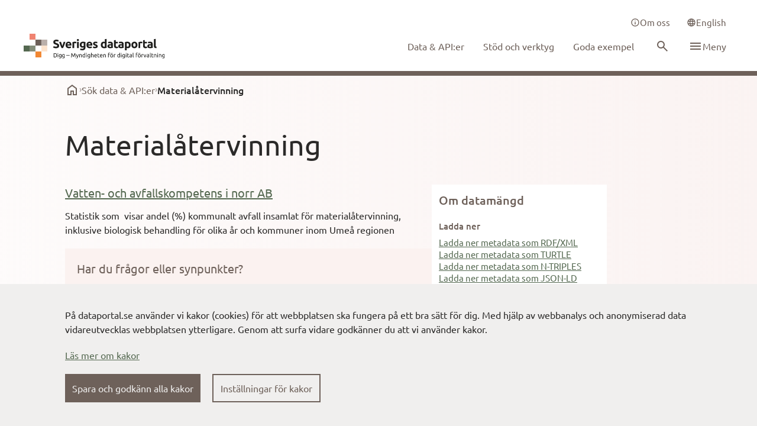

--- FILE ---
content_type: text/html; charset=utf-8
request_url: https://www.dataportal.se/datasets/43_55820
body_size: 13268
content:
<!DOCTYPE html><html lang="sv"><head><meta charSet="utf-8"/><meta name="viewport" content="width=device-width"/><meta name="next-head-count" content="2"/><script nonce="[base64]" type="text/javascript" src="/__ENV.js"></script><link type="text/css" rel="stylesheet" href="https://cdn.screen9.com/players/amber-player.css"/><link rel="preconnect" href="https://editera.dataportal.se" crossorigin="anonymous"/><link rel="preconnect" href="https://admin.dataportal.se" crossorigin="anonymous"/><meta name="theme-color" content="#FBF2F0"/><link nonce="[base64]" rel="preload" href="/_next/static/css/d63ae3cafcae3388.css" as="style"/><link nonce="[base64]" rel="stylesheet" href="/_next/static/css/d63ae3cafcae3388.css" data-n-g=""/><noscript data-n-css="[base64]"></noscript><script defer="" nonce="[base64]" nomodule="" src="/_next/static/chunks/polyfills-c67a75d1b6f99dc8.js"></script><script src="/_next/static/chunks/webpack-579f51712cdcdd1d.js" nonce="[base64]" defer=""></script><script src="/_next/static/chunks/framework-6a84791b6e1a8635.js" nonce="[base64]" defer=""></script><script src="/_next/static/chunks/main-aef8b72f626fc881.js" nonce="[base64]" defer=""></script><script src="/_next/static/chunks/pages/_app-97f6f98cc838853b.js" nonce="[base64]" defer=""></script><script src="/_next/static/chunks/75fc9c18-8b0286e2450fb540.js" nonce="[base64]" defer=""></script><script src="/_next/static/chunks/6674-f13f6e2c3770233e.js" nonce="[base64]" defer=""></script><script src="/_next/static/chunks/3624-c9afc5ac66e4c338.js" nonce="[base64]" defer=""></script><script src="/_next/static/chunks/1230-61db260038b504ab.js" nonce="[base64]" defer=""></script><script src="/_next/static/chunks/5013-9ef1b8ec83b2c6c2.js" nonce="[base64]" defer=""></script><script src="/_next/static/chunks/4495-04153cff80c796a7.js" nonce="[base64]" defer=""></script><script src="/_next/static/chunks/766-6a79d17f01cc6737.js" nonce="[base64]" defer=""></script><script src="/_next/static/chunks/pages/datasets/%5BdataSet%5D-f27aa666ec58b6cb.js" nonce="[base64]" defer=""></script><script src="/_next/static/vkhIqAV0gMYZxKdegMwfH/_buildManifest.js" nonce="[base64]" defer=""></script><script src="/_next/static/vkhIqAV0gMYZxKdegMwfH/_ssgManifest.js" nonce="[base64]" defer=""></script></head><body class="font-ubuntu text-md text-textPrimary"><div id="__next"></div><script id="__NEXT_DATA__" type="application/json" nonce="[base64]">{"props":{"pageProps":{},"navigationData":{"type":"Navigation","items":[{"id":"2","locale":"en","mainMenu":[{"name":"Data \u0026 API:s","link":"/data-apis","__typename":"dataportal_Digg_MenuLink"}],"footerMenu":[{"title":"The Swedish dataportal","links":[{"name":"About website","link":"/about-this-website","__typename":"dataportal_Digg_MenuLink"},{"name":"Open source on GitHub","link":"https://github.com/DIGGSweden/dataportal-web","__typename":"dataportal_Digg_MenuLink"},{"name":"Feedback on dataportal.se","link":"https://community.dataportal.se/category/4/feedback-p%C3%A5-dataportal-se","__typename":"dataportal_Digg_MenuLink"},{"name":"info@digg.se","link":"mailto:info@digg.se","__typename":"dataportal_Digg_MenuLink"}],"__typename":"dataportal_Digg_SubLink"},{"title":"Toolbox for sharing data","links":[{"name":"Documentation och services - Sweden's dataportal","link":"https://docs.dataportal.se/","__typename":"dataportal_Digg_MenuLink"},{"name":"Guidance for open and shared data (in Swedish)","link":"https://www.digg.se/utveckling-av-digital-forvaltning/oppna-och-delade-data/offentliga-aktorer","__typename":"dataportal_Digg_MenuLink"}],"__typename":"dataportal_Digg_SubLink"}],"serviceMenu":[{"icon":"\u003csvg xmlns=\"http://www.w3.org/2000/svg\" width=\"16\" height=\"16\" fill=\"none\" viewBox=\"0 0 24 24\"\u003e\u003cpath fill=\"currentColor\" d=\"M11 17h2v-6h-2zm1-8c.283 0 .52-.096.713-.287A.967.967 0 0 0 13 8a.967.967 0 0 0-.287-.713A.968.968 0 0 0 12 7a.968.968 0 0 0-.713.287A.967.967 0 0 0 11 8c0 .283.096.52.287.713.192.191.43.287.713.287m0 13a9.738 9.738 0 0 1-3.9-.788 10.099 10.099 0 0 1-3.175-2.137c-.9-.9-1.612-1.958-2.137-3.175A9.738 9.738 0 0 1 2 12c0-1.383.263-2.683.788-3.9a10.099 10.099 0 0 1 2.137-3.175c.9-.9 1.958-1.612 3.175-2.137A9.738 9.738 0 0 1 12 2c1.383 0 2.683.263 3.9.788a10.098 10.098 0 0 1 3.175 2.137c.9.9 1.613 1.958 2.137 3.175A9.738 9.738 0 0 1 22 12a9.738 9.738 0 0 1-.788 3.9 10.098 10.098 0 0 1-2.137 3.175c-.9.9-1.958 1.613-3.175 2.137A9.738 9.738 0 0 1 12 22m0-2c2.233 0 4.125-.775 5.675-2.325C19.225 16.125 20 14.233 20 12c0-2.233-.775-4.125-2.325-5.675C16.125 4.775 14.233 4 12 4c-2.233 0-4.125.775-5.675 2.325C4.775 7.875 4 9.767 4 12c0 2.233.775 4.125 2.325 5.675C7.875 19.225 9.767 20 12 20\"\u003e\u003c/path\u003e\u003c/svg\u003e","link":"/about-us","name":"About us","__typename":"dataportal_Digg_MenuLinkIcon"},{"icon":"\u003csvg xmlns=\"http://www.w3.org/2000/svg\" width=\"16\" height=\"16\" fill=\"none\" viewBox=\"0 0 24 24\"\u003e\u003cpath fill=\"currentColor\" d=\"M7 18a.967.967 0 0 1-.713-.288A.968.968 0 0 1 6 17v-2h13V6h2c.283 0 .52.096.712.287.192.192.288.43.288.713v15l-4-4zm-5-1V3c0-.283.096-.52.288-.712A.968.968 0 0 1 3 2h13c.283 0 .52.096.712.288.192.191.288.429.288.712v9c0 .283-.096.52-.288.713A.968.968 0 0 1 16 13H6zm13-6V4H4v7z\"\u003e\u003c/path\u003e\u003c/svg\u003e","link":"https://community.dataportal.se/","name":"Community","__typename":"dataportal_Digg_MenuLinkIcon"}],"sidebarMenu":[{"icon":"\u003csvg xmlns=\"http://www.w3.org/2000/svg\" width=\"24\" height=\"24\" fill=\"none\" viewBox=\"0 0 24 24\" class=\"flex-shrink-0 text-pink-600\"\u003e\u003cpath fill=\"currentColor\" d=\"M6 19h3v-6h6v6h3v-9l-6-4.5L6 10zm-2 2V9l8-6 8 6v12h-7v-6h-2v6z\"\u003e\u003c/path\u003e\u003c/svg\u003e","link":"/","name":"Home","__typename":"dataportal_Digg_MenuLinkIcon"},{"icon":"\u003csvg xmlns=\"http://www.w3.org/2000/svg\" width=\"24\" height=\"24\" fill=\"none\" viewBox=\"0 0 24 24\" class=\"flex-shrink-0 \"\u003e\u003cpath fill=\"currentColor\" d=\"m12 14-2-2 2-2 2 2zM9.875 8.125l-2.5-2.5L12 1l4.625 4.625-2.5 2.5L12 6zm-4.25 8.5L1 12l4.625-4.625 2.5 2.5L6 12l2.125 2.125zm12.75 0-2.5-2.5L18 12l-2.125-2.125 2.5-2.5L23 12zM12 23l-4.625-4.625 2.5-2.5L12 18l2.125-2.125 2.5 2.5z\"\u003e\u003c/path\u003e\u003c/svg\u003e","link":"/data-apis","name":"Data \u0026 API:s","__typename":"dataportal_Digg_MenuLinkIcon"},{"icon":"\u003csvg xmlns=\"http://www.w3.org/2000/svg\" width=\"24\" height=\"24\" fill=\"none\" viewBox=\"0 0 24 24\" class=\"flex-shrink-0 \"\u003e\u003cpath fill=\"currentColor\" d=\"M7 18a.967.967 0 0 1-.713-.288A.968.968 0 0 1 6 17v-2h13V6h2c.283 0 .52.096.712.287.192.192.288.43.288.713v15l-4-4zm-5-1V3c0-.283.096-.52.288-.712A.968.968 0 0 1 3 2h13c.283 0 .52.096.712.288.192.191.288.429.288.712v9c0 .283-.096.52-.288.713A.968.968 0 0 1 16 13H6zm13-6V4H4v7z\"\u003e\u003c/path\u003e\u003c/svg\u003e","link":"https://community.dataportal.se/","name":"Community","__typename":"dataportal_Digg_MenuLinkIcon"}],"__typename":"dataportal_Digg_Navigation"},{"id":"1","locale":"sv","mainMenu":[{"name":"Data \u0026 API:er","link":"/data-apier","__typename":"dataportal_Digg_MenuLink"},{"name":"Stöd och verktyg","link":"/stod-och-verktyg","__typename":"dataportal_Digg_MenuLink"},{"name":"Goda exempel","link":"/goda-exempel","__typename":"dataportal_Digg_MenuLink"}],"footerMenu":[{"title":"Dataportalen","links":[{"name":"Om webbplatsen","link":"/om-webbplatsen","__typename":"dataportal_Digg_MenuLink"},{"name":"Öppen källkod på GitHub","link":"https://github.com/DIGGSweden/dataportal-web","__typename":"dataportal_Digg_MenuLink"},{"name":"Feedback på dataportal.se","link":"https://community.dataportal.se/category/4/feedback-p%C3%A5-dataportal-se","__typename":"dataportal_Digg_MenuLink"},{"name":"info@digg.se","link":"mailto:info@digg.se","__typename":"dataportal_Digg_MenuLink"}],"__typename":"dataportal_Digg_SubLink"},{"title":"Verktygslåda för att dela data","links":[{"name":"Dokumentation och tjänster - Sveriges dataportal","link":"https://docs.dataportal.se/","__typename":"dataportal_Digg_MenuLink"},{"name":"Vägledning för öppna och delade data","link":"https://www.digg.se/utveckling-av-digital-forvaltning/oppna-och-delade-data/offentliga-aktorer","__typename":"dataportal_Digg_MenuLink"}],"__typename":"dataportal_Digg_SubLink"}],"serviceMenu":[{"icon":"\u003csvg xmlns=\"http://www.w3.org/2000/svg\" width=\"16\" height=\"16\" fill=\"none\" viewBox=\"0 0 24 24\"\u003e\u003cpath fill=\"currentColor\" d=\"M11 17h2v-6h-2zm1-8c.283 0 .52-.096.713-.287A.967.967 0 0 0 13 8a.967.967 0 0 0-.287-.713A.968.968 0 0 0 12 7a.968.968 0 0 0-.713.287A.967.967 0 0 0 11 8c0 .283.096.52.287.713.192.191.43.287.713.287m0 13a9.738 9.738 0 0 1-3.9-.788 10.099 10.099 0 0 1-3.175-2.137c-.9-.9-1.612-1.958-2.137-3.175A9.738 9.738 0 0 1 2 12c0-1.383.263-2.683.788-3.9a10.099 10.099 0 0 1 2.137-3.175c.9-.9 1.958-1.612 3.175-2.137A9.738 9.738 0 0 1 12 2c1.383 0 2.683.263 3.9.788a10.098 10.098 0 0 1 3.175 2.137c.9.9 1.613 1.958 2.137 3.175A9.738 9.738 0 0 1 22 12a9.738 9.738 0 0 1-.788 3.9 10.098 10.098 0 0 1-2.137 3.175c-.9.9-1.958 1.613-3.175 2.137A9.738 9.738 0 0 1 12 22m0-2c2.233 0 4.125-.775 5.675-2.325C19.225 16.125 20 14.233 20 12c0-2.233-.775-4.125-2.325-5.675C16.125 4.775 14.233 4 12 4c-2.233 0-4.125.775-5.675 2.325C4.775 7.875 4 9.767 4 12c0 2.233.775 4.125 2.325 5.675C7.875 19.225 9.767 20 12 20\"\u003e\u003c/path\u003e\u003c/svg\u003e","link":"/om-oss","name":"Om oss","__typename":"dataportal_Digg_MenuLinkIcon"}],"sidebarMenu":[{"icon":"\u003csvg xmlns=\"http://www.w3.org/2000/svg\" width=\"24\" height=\"24\" fill=\"none\" viewBox=\"0 0 24 24\" class=\"flex-shrink-0 text-pink-600\"\u003e\u003cpath fill=\"currentColor\" d=\"M6 19h3v-6h6v6h3v-9l-6-4.5L6 10zm-2 2V9l8-6 8 6v12h-7v-6h-2v6z\"\u003e\u003c/path\u003e\u003c/svg\u003e","link":"/","name":"Hem","__typename":"dataportal_Digg_MenuLinkIcon"},{"icon":"\u003csvg xmlns=\"http://www.w3.org/2000/svg\" width=\"24\" height=\"24\" fill=\"none\" viewBox=\"0 0 24 24\" class=\"flex-shrink-0 \"\u003e\u003cpath fill=\"currentColor\" d=\"m12 14-2-2 2-2 2 2zM9.875 8.125l-2.5-2.5L12 1l4.625 4.625-2.5 2.5L12 6zm-4.25 8.5L1 12l4.625-4.625 2.5 2.5L6 12l2.125 2.125zm12.75 0-2.5-2.5L18 12l-2.125-2.125 2.5-2.5L23 12zM12 23l-4.625-4.625 2.5-2.5L12 18l2.125-2.125 2.5 2.5z\"\u003e\u003c/path\u003e\u003c/svg\u003e","link":"/data-apier","name":"Data \u0026 API:er","__typename":"dataportal_Digg_MenuLinkIcon"},{"icon":"\u003csvg xmlns=\"http://www.w3.org/2000/svg\" width=\"24\" height=\"24\" fill=\"none\" viewBox=\"0 0 24 24\" class=\"flex-shrink-0 \"\u003e\u003cpath fill=\"currentColor\" d=\"M11 17h2v-6h-2zm1-8c.283 0 .52-.096.713-.287A.967.967 0 0 0 13 8a.967.967 0 0 0-.287-.713A.968.968 0 0 0 12 7a.968.968 0 0 0-.713.287A.967.967 0 0 0 11 8c0 .283.096.52.287.713.192.191.43.287.713.287m0 13a9.738 9.738 0 0 1-3.9-.788 10.099 10.099 0 0 1-3.175-2.137c-.9-.9-1.612-1.958-2.137-3.175A9.738 9.738 0 0 1 2 12c0-1.383.263-2.683.788-3.9a10.099 10.099 0 0 1 2.137-3.175c.9-.9 1.958-1.612 3.175-2.137A9.738 9.738 0 0 1 12 2c1.383 0 2.683.263 3.9.788a10.098 10.098 0 0 1 3.175 2.137c.9.9 1.613 1.958 2.137 3.175A9.738 9.738 0 0 1 22 12a9.738 9.738 0 0 1-.788 3.9 10.098 10.098 0 0 1-2.137 3.175c-.9.9-1.958 1.613-3.175 2.137A9.738 9.738 0 0 1 12 22m0-2c2.233 0 4.125-.775 5.675-2.325C19.225 16.125 20 14.233 20 12c0-2.233-.775-4.125-2.325-5.675C16.125 4.775 14.233 4 12 4c-2.233 0-4.125.775-5.675 2.325C4.775 7.875 4 9.767 4 12c0 2.233.775 4.125 2.325 5.675C7.875 19.225 9.767 20 12 20\"\u003e\u003c/path\u003e\u003c/svg\u003e","link":"/stod-och-verktyg","name":"Stöd och verktyg","__typename":"dataportal_Digg_MenuLinkIcon"},{"icon":"\u003csvg xmlns=\"http://www.w3.org/2000/svg\" width=\"24\" height=\"24\" fill=\"none\" viewBox=\"0 0 24 24\" class=\"flex-shrink-0 \"\u003e\u003cpath fill=\"currentColor\" d=\"M13.524 6.375a1.875 1.875 0 1 1-3.75 0 1.875 1.875 0 0 1 3.75 0m-.004 5.15a8.3 8.3 0 0 1-.873 3.426 5.727 5.727 0 0 1-5.123 3.05h-.75v-4.126a2.637 2.637 0 0 0-2.625-2.625H.024v-.75a5.725 5.725 0 0 1 3.049-5.123A8.298 8.298 0 0 1 6.5 4.505 11.615 11.615 0 0 1 15.753 0a2.256 2.256 0 0 1 2.271 2.25 11.63 11.63 0 0 1-4.504 9.275M1.587 9.75h1.697A25.771 25.771 0 0 1 5.24 6.178c-.518.12-1.02.302-1.495.54A4.14 4.14 0 0 0 1.588 9.75m10.26 3.034a25.783 25.783 0 0 1-3.573 1.957v1.696a4.14 4.14 0 0 0 3.032-2.158c.239-.476.42-.977.54-1.495m4.677-10.555a.75.75 0 0 0-.75-.729c-3.87.11-6.487 1.593-9.013 5.117A22.44 22.44 0 0 0 4.907 9.82a4.125 4.125 0 0 1 3.3 3.3 22.44 22.44 0 0 0 3.204-1.853c3.52-2.53 5.003-5.147 5.113-9.038M4.616 13.41a2.261 2.261 0 0 1 0 3.182c-.68.68-2.717 1.099-3.561 1.248L0 18.024l.185-1.054c.15-.845.569-2.881 1.248-3.561a2.305 2.305 0 0 1 3.182 0M3.774 15a.745.745 0 0 0-.22-.53.75.75 0 0 0-1.06 0 5.488 5.488 0 0 0-.595 1.655c.58-.108 1.14-.31 1.656-.595a.745.745 0 0 0 .219-.53\"\u003e\u003c/path\u003e\u003c/svg\u003e","link":"/dela-data","name":"Kom igång med att dela din data","__typename":"dataportal_Digg_MenuLinkIcon"},{"icon":"\u003csvg xmlns=\"http://www.w3.org/2000/svg\" width=\"24\" height=\"24\" fill=\"none\" viewBox=\"0 0 24 24\" class=\"flex-shrink-0 \"\u003e\u003cg clip-path=\"url(#star_svg__a)\"\u003e\u003cpath fill=\"currentColor\" d=\"M12 23.3 8.65 20H4v-4.65L.7 12 4 8.65V4h4.65L12 .7 15.35 4H20v4.65L23.3 12 20 15.35V20h-4.65zm0-2.8 2.5-2.5H18v-3.5l2.5-2.5L18 9.5V6h-3.5L12 3.5 9.5 6H6v3.5L3.5 12 6 14.5V18h3.5zm-2.925-4.25L12 14.475l2.925 1.775-.775-3.325 2.6-2.25-3.425-.275L12 7.25l-1.325 3.15-3.425.275 2.6 2.25z\"\u003e\u003c/path\u003e\u003c/g\u003e\u003cdefs\u003e\u003cclipPath id=\"star_svg__a\"\u003e\u003cpath fill=\"transparent\" d=\"M0 0h24v24H0z\"\u003e\u003c/path\u003e\u003c/clipPath\u003e\u003c/defs\u003e\u003c/svg\u003e","link":"/goda-exempel","name":"Goda exempel","__typename":"dataportal_Digg_MenuLinkIcon"},{"title":"Utbildningar","icon":"\u003csvg xmlns=\"http://www.w3.org/2000/svg\" width=\"24\" height=\"24\" fill=\"none\" viewBox=\"0 0 24 24\" class=\"flex-shrink-0 \"\u003e\u003cpath fill=\"currentColor\" d=\"M11 17h2v-6h-2zm1-8c.283 0 .52-.096.713-.287A.967.967 0 0 0 13 8a.967.967 0 0 0-.287-.713A.968.968 0 0 0 12 7a.968.968 0 0 0-.713.287A.967.967 0 0 0 11 8c0 .283.096.52.287.713.192.191.43.287.713.287m0 13a9.738 9.738 0 0 1-3.9-.788 10.099 10.099 0 0 1-3.175-2.137c-.9-.9-1.612-1.958-2.137-3.175A9.738 9.738 0 0 1 2 12c0-1.383.263-2.683.788-3.9a10.099 10.099 0 0 1 2.137-3.175c.9-.9 1.958-1.612 3.175-2.137A9.738 9.738 0 0 1 12 2c1.383 0 2.683.263 3.9.788a10.098 10.098 0 0 1 3.175 2.137c.9.9 1.613 1.958 2.137 3.175A9.738 9.738 0 0 1 22 12a9.738 9.738 0 0 1-.788 3.9 10.098 10.098 0 0 1-2.137 3.175c-.9.9-1.958 1.613-3.175 2.137A9.738 9.738 0 0 1 12 22m0-2c2.233 0 4.125-.775 5.675-2.325C19.225 16.125 20 14.233 20 12c0-2.233-.775-4.125-2.325-5.675C16.125 4.775 14.233 4 12 4c-2.233 0-4.125.775-5.675 2.325C4.775 7.875 4 9.767 4 12c0 2.233.775 4.125 2.325 5.675C7.875 19.225 9.767 20 12 20\"\u003e\u003c/path\u003e\u003c/svg\u003e","links":[{"name":"Datafyren","link":"/datafyren","__typename":"dataportal_Digg_MenuLink"},{"name":"Dataambassadörsprogrammet","link":"/dataambassadorsprogrammet","__typename":"dataportal_Digg_MenuLink"}],"__typename":"dataportal_Digg_SubLink"},{"icon":"\u003csvg xmlns=\"http://www.w3.org/2000/svg\" width=\"24\" height=\"24\" fill=\"none\" viewBox=\"0 0 24 24\" class=\"flex-shrink-0 \"\u003e\u003cpath fill=\"currentColor\" d=\"M4 23v-6h2.5v-2H4V9h2.5V7H4V1h7v6H8.5v2H11v2h3V9h7v6h-7v-2h-3v2H8.5v2H11v6zm2-2h3v-2H6zm0-8h3v-2H6zm10 0h3v-2h-3zM6 5h3V3H6z\"\u003e\u003c/path\u003e\u003c/svg\u003e","link":"/datasamverkan","name":"Datasamverkan","__typename":"dataportal_Digg_MenuLinkIcon"},{"icon":"\u003csvg xmlns=\"http://www.w3.org/2000/svg\" width=\"24\" height=\"24\" fill=\"none\" viewBox=\"0 0 24 24\" class=\"flex-shrink-0 \"\u003e\u003cpath fill=\"currentColor\" d=\"M12 22a9.676 9.676 0 0 1-3.875-.788 10.144 10.144 0 0 1-3.187-2.15 10.142 10.142 0 0 1-2.15-3.187A9.676 9.676 0 0 1 2 12c0-1.383.263-2.68.788-3.887a10.183 10.183 0 0 1 2.15-3.175 10.143 10.143 0 0 1 3.187-2.15A9.676 9.676 0 0 1 12 2c1.383 0 2.68.263 3.887.788a10.183 10.183 0 0 1 3.175 2.15 10.184 10.184 0 0 1 2.15 3.175A9.649 9.649 0 0 1 22 12a9.676 9.676 0 0 1-.788 3.875 10.143 10.143 0 0 1-2.15 3.188 10.184 10.184 0 0 1-3.175 2.15A9.649 9.649 0 0 1 12 22m0-2.05c.433-.6.808-1.225 1.125-1.875.317-.65.575-1.342.775-2.075h-3.8c.2.733.458 1.425.775 2.075.317.65.692 1.275 1.125 1.875m-2.6-.4c-.3-.55-.562-1.12-.787-1.713A14.688 14.688 0 0 1 8.05 16H5.1a8.3 8.3 0 0 0 1.813 2.175A7.195 7.195 0 0 0 9.4 19.55m5.2 0a7.195 7.195 0 0 0 2.487-1.375A8.299 8.299 0 0 0 18.9 16h-2.95c-.15.633-.337 1.246-.562 1.837a13.857 13.857 0 0 1-.788 1.713M4.25 14h3.4a13.208 13.208 0 0 1-.15-2 13.208 13.208 0 0 1 .15-2h-3.4A7.959 7.959 0 0 0 4 12a7.959 7.959 0 0 0 .25 2m5.4 0h4.7a13.208 13.208 0 0 0 .15-2 13.208 13.208 0 0 0-.15-2h-4.7a13.208 13.208 0 0 0-.15 2 13.208 13.208 0 0 0 .15 2m6.7 0h3.4a7.953 7.953 0 0 0 .25-2 7.953 7.953 0 0 0-.25-2h-3.4a13.208 13.208 0 0 1 .15 2 13.208 13.208 0 0 1-.15 2m-.4-6h2.95a8.298 8.298 0 0 0-1.812-2.175A7.196 7.196 0 0 0 14.6 4.45c.3.55.563 1.12.787 1.712.226.592.413 1.205.563 1.838M10.1 8h3.8c-.2-.733-.458-1.425-.775-2.075A12.701 12.701 0 0 0 12 4.05c-.433.6-.808 1.225-1.125 1.875-.317.65-.575 1.342-.775 2.075m-5 0h2.95c.15-.633.337-1.246.563-1.838C8.838 5.571 9.1 5 9.4 4.45c-.933.3-1.763.758-2.488 1.375A8.298 8.298 0 0 0 5.1 8\"\u003e\u003c/path\u003e\u003c/svg\u003e","link":"/europeiska-dataomraden","name":"Europeiska dataområden","__typename":"dataportal_Digg_MenuLinkIcon"},{"title":"Varför dela data","icon":"\u003csvg xmlns=\"http://www.w3.org/2000/svg\" width=\"24\" height=\"24\" fill=\"none\" viewBox=\"0 0 24 24\" class=\"flex-shrink-0 \"\u003e\u003cpath fill=\"currentColor\" d=\"M11.95 18c.35 0 .646-.12.888-.363.241-.241.362-.537.362-.887s-.12-.646-.362-.887a1.207 1.207 0 0 0-.888-.363c-.35 0-.646.12-.887.363a1.207 1.207 0 0 0-.363.887c0 .35.12.646.363.887.241.242.537.363.887.363m-.9-3.85h1.85c0-.55.063-.983.188-1.3.125-.317.479-.75 1.062-1.3a7.494 7.494 0 0 0 1.025-1.238c.25-.391.375-.862.375-1.412 0-.933-.342-1.65-1.025-2.15-.683-.5-1.492-.75-2.425-.75-.95 0-1.72.25-2.312.75-.592.5-1.005 1.1-1.238 1.8l1.65.65c.083-.3.27-.625.563-.975.291-.35.737-.525 1.337-.525.533 0 .933.146 1.2.437.267.292.4.613.4.963 0 .333-.1.646-.3.938-.2.291-.45.562-.75.812-.733.65-1.183 1.142-1.35 1.475-.167.333-.25.942-.25 1.825M12 22a9.738 9.738 0 0 1-3.9-.788 10.099 10.099 0 0 1-3.175-2.137c-.9-.9-1.612-1.958-2.137-3.175A9.738 9.738 0 0 1 2 12c0-1.383.263-2.683.788-3.9a10.099 10.099 0 0 1 2.137-3.175c.9-.9 1.958-1.612 3.175-2.137A9.738 9.738 0 0 1 12 2c1.383 0 2.683.263 3.9.788a10.098 10.098 0 0 1 3.175 2.137c.9.9 1.613 1.958 2.137 3.175A9.738 9.738 0 0 1 22 12a9.738 9.738 0 0 1-.788 3.9 10.098 10.098 0 0 1-2.137 3.175c-.9.9-1.958 1.613-3.175 2.137A9.738 9.738 0 0 1 12 22m0-2c2.233 0 4.125-.775 5.675-2.325C19.225 16.125 20 14.233 20 12c0-2.233-.775-4.125-2.325-5.675C16.125 4.775 14.233 4 12 4c-2.233 0-4.125.775-5.675 2.325C4.775 7.875 4 9.767 4 12c0 2.233.775 4.125 2.325 5.675C7.875 19.225 9.767 20 12 20\"\u003e\u003c/path\u003e\u003c/svg\u003e","links":[{"name":"Lagstiftning","link":"/lagstiftning","__typename":"dataportal_Digg_MenuLink"},{"name":"Principer","link":"/principer","__typename":"dataportal_Digg_MenuLink"},{"name":"Nyttor med datadelning","link":"/nyttor-med-datadelning","__typename":"dataportal_Digg_MenuLink"},{"name":"Drivkrafter för att använda data","link":"/drivkrafter-for-att-anvanda-data","__typename":"dataportal_Digg_MenuLink"}],"__typename":"dataportal_Digg_SubLink"},{"title":"Resultat och uppföljning","icon":"\u003csvg xmlns=\"http://www.w3.org/2000/svg\" width=\"24\" height=\"24\" fill=\"none\" viewBox=\"0 0 24 24\" class=\"flex-shrink-0 \"\u003e\u003cpath fill=\"currentColor\" d=\"M11 17h2v-6h-2zm1-8c.283 0 .52-.096.713-.287A.967.967 0 0 0 13 8a.967.967 0 0 0-.287-.713A.968.968 0 0 0 12 7a.968.968 0 0 0-.713.287A.967.967 0 0 0 11 8c0 .283.096.52.287.713.192.191.43.287.713.287m0 13a9.738 9.738 0 0 1-3.9-.788 10.099 10.099 0 0 1-3.175-2.137c-.9-.9-1.612-1.958-2.137-3.175A9.738 9.738 0 0 1 2 12c0-1.383.263-2.683.788-3.9a10.099 10.099 0 0 1 2.137-3.175c.9-.9 1.958-1.612 3.175-2.137A9.738 9.738 0 0 1 12 2c1.383 0 2.683.263 3.9.788a10.098 10.098 0 0 1 3.175 2.137c.9.9 1.613 1.958 2.137 3.175A9.738 9.738 0 0 1 22 12a9.738 9.738 0 0 1-.788 3.9 10.098 10.098 0 0 1-2.137 3.175c-.9.9-1.958 1.613-3.175 2.137A9.738 9.738 0 0 1 12 22m0-2c2.233 0 4.125-.775 5.675-2.325C19.225 16.125 20 14.233 20 12c0-2.233-.775-4.125-2.325-5.675C16.125 4.775 14.233 4 12 4c-2.233 0-4.125.775-5.675 2.325C4.775 7.875 4 9.767 4 12c0 2.233.775 4.125 2.325 5.675C7.875 19.225 9.767 20 12 20\"\u003e\u003c/path\u003e\u003c/svg\u003e","links":[{"name":"Metadatakvalitet per katalog","link":"/metadatakvalitet","__typename":"dataportal_Digg_MenuLink"},{"name":"Uppföljning Open data charter","link":"/uppfoljning-open-data-charter","__typename":"dataportal_Digg_MenuLink"}],"__typename":"dataportal_Digg_SubLink"},{"icon":"\u003csvg xmlns=\"http://www.w3.org/2000/svg\" width=\"24\" height=\"24\" fill=\"none\" viewBox=\"0 0 24 24\" class=\"flex-shrink-0 \"\u003e\u003cpath fill=\"currentColor\" d=\"M5 21c-.55 0-1.02-.196-1.412-.587A1.926 1.926 0 0 1 3 19V5c0-.55.196-1.02.587-1.412A1.926 1.926 0 0 1 5 3h11l5 5v11c0 .55-.196 1.02-.587 1.413A1.926 1.926 0 0 1 19 21zm0-2h14V9h-4V5H5zm2-2h10v-2H7zm0-8h5V7H7zm0 4h10v-2H7z\"\u003e\u003c/path\u003e\u003c/svg\u003e","link":"/nyheter","name":"Nyheter","__typename":"dataportal_Digg_MenuLinkIcon"},{"icon":"\u003csvg xmlns=\"http://www.w3.org/2000/svg\" width=\"24\" height=\"24\" fill=\"none\" viewBox=\"0 0 24 24\" class=\"flex-shrink-0 \"\u003e\u003cpath fill=\"currentColor\" d=\"M11.95 18c.35 0 .646-.12.888-.363.241-.241.362-.537.362-.887s-.12-.646-.362-.887a1.207 1.207 0 0 0-.888-.363c-.35 0-.646.12-.887.363a1.207 1.207 0 0 0-.363.887c0 .35.12.646.363.887.241.242.537.363.887.363m-.9-3.85h1.85c0-.55.063-.983.188-1.3.125-.317.479-.75 1.062-1.3a7.494 7.494 0 0 0 1.025-1.238c.25-.391.375-.862.375-1.412 0-.933-.342-1.65-1.025-2.15-.683-.5-1.492-.75-2.425-.75-.95 0-1.72.25-2.312.75-.592.5-1.005 1.1-1.238 1.8l1.65.65c.083-.3.27-.625.563-.975.291-.35.737-.525 1.337-.525.533 0 .933.146 1.2.437.267.292.4.613.4.963 0 .333-.1.646-.3.938-.2.291-.45.562-.75.812-.733.65-1.183 1.142-1.35 1.475-.167.333-.25.942-.25 1.825M12 22a9.738 9.738 0 0 1-3.9-.788 10.099 10.099 0 0 1-3.175-2.137c-.9-.9-1.612-1.958-2.137-3.175A9.738 9.738 0 0 1 2 12c0-1.383.263-2.683.788-3.9a10.099 10.099 0 0 1 2.137-3.175c.9-.9 1.958-1.612 3.175-2.137A9.738 9.738 0 0 1 12 2c1.383 0 2.683.263 3.9.788a10.098 10.098 0 0 1 3.175 2.137c.9.9 1.613 1.958 2.137 3.175A9.738 9.738 0 0 1 22 12a9.738 9.738 0 0 1-.788 3.9 10.098 10.098 0 0 1-2.137 3.175c-.9.9-1.958 1.613-3.175 2.137A9.738 9.738 0 0 1 12 22m0-2c2.233 0 4.125-.775 5.675-2.325C19.225 16.125 20 14.233 20 12c0-2.233-.775-4.125-2.325-5.675C16.125 4.775 14.233 4 12 4c-2.233 0-4.125.775-5.675 2.325C4.775 7.875 4 9.767 4 12c0 2.233.775 4.125 2.325 5.675C7.875 19.225 9.767 20 12 20\"\u003e\u003c/path\u003e\u003c/svg\u003e","link":"/vanliga-fragor-och-svar","name":"Vanliga frågor och svar","__typename":"dataportal_Digg_MenuLinkIcon"},{"icon":"\u003csvg xmlns=\"http://www.w3.org/2000/svg\" width=\"24\" height=\"24\" fill=\"none\" viewBox=\"0 0 24 24\" class=\"flex-shrink-0 \"\u003e\u003cpath fill=\"currentColor\" d=\"M7 18a.967.967 0 0 1-.713-.288A.968.968 0 0 1 6 17v-2h13V6h2c.283 0 .52.096.712.287.192.192.288.43.288.713v15l-4-4zm-5-1V3c0-.283.096-.52.288-.712A.968.968 0 0 1 3 2h13c.283 0 .52.096.712.288.192.191.288.429.288.712v9c0 .283-.096.52-.288.713A.968.968 0 0 1 16 13H6zm13-6V4H4v7z\"\u003e\u003c/path\u003e\u003c/svg\u003e","link":"https://community.dataportal.se/","name":"Community","__typename":"dataportal_Digg_MenuLinkIcon"}],"__typename":"dataportal_Digg_Navigation"}]},"__lang":"sv","__namespaces":{"common":{"about":"Om","about-us":"Om oss","accessibility-report":"Tillgänglighetsredogörelse","active-filters":"Aktiva filter","all-concepts":"Begrepp","all-data-api":"Data \u0026 API:er","available-filters":"Tillgängliga filter","beta":"BETA","beta-link-text":"synpunkter","beta-text1":"Sveriges dataportal utvecklas löpande. Skicka gärna dina ","beta-text2":" till oss!","breadcrumb":"Brödsmulor","change-lang":"en","clear-filters":"Rensa filter","clear-search":"Rensa sökfält","close":"Stäng","close-filter":"Stäng filter","close_menu":"Meny","close_search":"Sök","code-block":"Kodblock","code-copied-successfully":"Kod kopierad","code-copy-failed":"Misslyckades med kodkopiering","community":"Community","concepts":"Begrepp","contact":"Kontakt","content-menu-heading":"Innehåll på sidan","cookie-settings":"Cookie-inställningar","cookies":"om_kakor","copy-code":"Kopiera kod","dataportal":"Dataportalen","datasets":"Datamängder","digg-logo_text":"DIGG - Myndigheten för digital förvaltning","digg-managed_text":"Webbplatsen förvaltas av DIGG – Myndigheten för digital förvaltning","documentation-services":"Dokumentation och tjänster - Sveriges dataportal","email_link":"Öppnar epost","example":"Exempel","exploreapi":"Utforska API","external_link":"Leder till extern webbplats","fee":"Avgiftsbelagd","feedback":"Feedback på dataportal.se","filter":"Filter","filter-info":"Så fungerar sök \u0026 filter","filter-options":"Filteralternativ","filter-text":"När du filtrerar så uppdateras sidan automatiskt","github":"Öppen källkod på GitHub","go-to":"Gå till","guidance-share":"Vägledning för öppna och delade data","hide-filter":"Dölj filter","high-value-dataset":"Värdefull datamängd","home-text":"Hem","illustration-1":"Illustration av kommunikation mellan dator och mobil","illustration-2":"Illustration av ett hus","illustration-3":"Illustration av dator som tar emot data","lang-linktext":"English","lang-path":"/sv","load-more":"Ladda fler","loading":"Laddar...","logo":"Sveriges Dataportal","logo-alt-title":"Sveriges Dataportal, till startsida","logo-text":" - Myndigheten för digital förvaltning","logo-title":"Till startsidan","managed-and-developed-by":"förvaltas och utvecklas av ","menu":"Meny","menu-anchor":"Sidinnehållsnavigation","menu-close":"Stäng meny","menu-container":"Sektionsnavigation","menu-footer":"Sidfotslänkar","menu-form":"Formulärsteg","menu-form-bottom":"Formuläråtgärder","menu-main":"Huvudnavigation","menu-open":"Öppna meny","menu-service":"Webbplatsverktyg","menu-sidebar":"Fullständig navigation","menu-submenu":"Undermeny","national-dataset":"Nationella grunddata","no":"Nej","no-js-text":"JavaScript måste vara aktiverat för att söksidan ska fungera.","of":"av","open":"Öppna","open-filter":"Öppna filterlista","open-in-email":"Öppnas i e-postprogram","open-in-new-tab":"Öppnas i ny flik","organisations":"Organisationer","portal-numbers":"Portalen i siffror","preview":"Förhandsgranska","published-date":"Publiceringsdatum","read-more":"Läs mer","search":"Sök","search-api":"Data \u0026 API:er","search-concept":"Sök begrepp","search-content":"Sök innehåll","search-data":"Sök data","search-dataapi":"Sök data \u0026 API:er","search-specs":"Sök specifikationer","self-assessment-tools":"Verktyg för självutvärdering","seo-title":"Sveriges Dataportal","show-filter":"Visa filter","skiptocontent":"Hoppa till innehåll","specifications":"Specifikationer","support-tools":"Stöd och verktyg","term-with-concept":"Terminologi med begrepp","terminologies":"Terminologier","to":"till","to-page":"Till sidan","to-top":"Till toppen","toolbox-share-data":"Verktygslåda för att dela data","top-image":"Vy över Stockholm","training":"Utbildning för chefer och ledare","yes":"Ja"},"pages":{"ai":{"heading":"Offentlig AI","inspiration_description":"Goda exempel från offentlig förvaltning","model":"Förtroendemodellen","model_description":"Självutvärderingsverktyg för att bidra till transparens om AI-system","preamble":"AI i praktiken - ett konkret stöd till offentlig sektor."},"concept_page":{"about_concept":"Om begrepp","about_terminology":"Om terminologi","alternativ_term":"Alternativ term","close_match":"Har snarlikt motsvarande begrepp ","concept_adress":"Adress för begrepp","download_concept":"Nedladdning","editorial_note":"Redaktionell anmärkning ","exact_match":"Har exakt motsvarande begrepp","example":"Exempel","first_level_concepts":"Begrepp i terminologins första nivå","hidden_term":"Dold term","historical_note":"Historisk anmärkning","no_related_concepts":"Har inga relaterade begrepp","no_subordinate_concepts":"Har inga underordnade begrepp","no_superior_concept":"Har inga överordnade begrepp","note":"Anmärkning","number_of_concepts":"Antal begrepp inom terminologin","preferred_term":"Föredragen term","related_concepts":"Relaterade begrepp","related_match":"Har relaterat motsvarande begrepp","subordinate_concepts":"Underordnade begrepp","subordinate_match":"Har underordnat motsvarande begrepp","superior_concept":"Överordnade begrepp","superior_match":"Har överordnat motsvarande begrepp","term_adress":"Adress för terminologi","terminology_concept":"Terminologi","visualization_concepts":"Visualisering av underordnade begrepp"},"concepts":{"concepts":"begrepp","search":"Sök begrepp","social_meta_description":"Begrepp på Sveriges Dataportal","social_meta_title":"Sök begrepp"},"content":{"content":"Webbplatsinnehåll","search":"Sök webbplatsinnehåll","social_meta_description":"Webbplatsinnehåll på Sveriges dataportal","social_meta_title":"Sök webbplatsinnehåll"},"data":{"heading":"Data för ökad innovationskraft","preamble":"Data är en strategisk resurs för samhällets utveckling. Det är en väg till transparens, innovation och tillväxt som skapas av medborgarna, näringslivet, akademin och myndigheter tillsammans. Här kan du utforska data och API:er, begrepp och terminologier samt specifikationer (informations- och datamodeller)"},"dataservicepage":{"api":"Om API"},"dataset-series":{"data-serie":"Datamängdsserie","about-dataset-serie":"Om datamängdsserie"},"datasetpage":{"about-dataset":"Om datamängd","catalog":"Hämtad från katalog","category_tag":"Kategori","categories":"Kategorier","contact-publisher":"Har du frågor eller synpunkter?","contact-publisher-text":"Kontakta publicerande organisation för frågor, synpunkter och önskemål kring informationen på den här sidan. ","contact-publisher-text2":"Du kan även vända dig till dataportalens ","dataservice":"Datatjänst","download-dataset":"Hämta datamängd","download-metadata-as":"Ladda ner metadata som","download_link":"Ladda ner","download_link_adress":"Åtkomst","explore-api":"Utforska API","fileformat":"övrigt filformat","keyword":"Nyckelord","mqa":"Metadatakvalitet","mqa-catalog":"Metadata kvalitetkatalog","no_data":"Denna datamängd har inga dataresurser","no_title":"Ingen titel given","rdf":"Ladda ner metadata som RDF","read_about_api":"Läs mer om API","related_dataset_series":"Tillhör datamängdsserie: ","related_specifications":"Specifikation","several_links":"Datat har flertalet länkar för nedladdning","several_links_header":"Dataresursen består av följande filer","use-data":"Använd data","view_less":"Visa mindre","view_more":"Visa mer"},"datasets":{"datasets":"datamängder","search":"Sök Data \u0026 Api:er","dataset_title":"Datamängd","social_meta_description":"Data \u0026 API:er på Sveriges Dataportal","social_meta_title":"Sök data \u0026 API:er"},"explore-api-page":{"access-to-api":"Åtkomst till API","access-to-api-txt":"På dataportalen tillhandahålls både API:er som är helt öppna och de som kräver en API-nyckel.","api-contract":"API-kontrakt","api-key":"API:er som kräver API-nyckel","api-key-txt":"Vissa API:er måste låsas upp med en API-nyckel för att möjliggöra att kunna göra anrop och utforska datamängden. För att få tillgång till en API-nyckel behöver utgivaren kontaktas.","belongs-to-dataset":"Tillhör datamängd","contact-publisher":"Kontakt till utgivare","explore-api":"Utforska API","open-apis":"API:er som är öppna","open-apis-txt":"För API:er som är öppna går det att direkt göra anrop till och utforska datamängden."},"form":{"ai-system-name":"Vad heter AI-systemet?","answer":"Svar:","clear-all-text":"Rensa alla svar","clear-confirm-text":"Är du säker på att du vill rensa alla svar?","done":"KLAR","form-continue-text":"Vill du gå vidare?","generate-pdf-text":"Generera PDF","go-back-text":"Tillbaka","next":"Nästa","no-risk":"Inga möjliga risker","not-all-questions-answered":"Säkerställ att du har besvarat alla frågor","organisation-name":"Organisationsnamn","organisation-number":"Organisationsnummer","organisation-number-validation":"Ange ett giltligt organisationsnummer (XXXXXX-XXXX)","organisation-number-validation-public":"Endast offentliga aktörer kan använda detta verktyg. Se till att organisationsnumret tillhör en myndighet, kommun eller annan offentlig institution","validate":"Validera","placeholder-text":"Fyll i ditt svar","previous":"Föregående","risks-title":"Möjliga risker i era svar","save-form":"Spara era svar på din dator","sections":"Sektioner","select-placeholder":"Välj","start-evaluation-text":"Starta utvärdering","summary":"Sammanställning","upload-json-file":"Ladda upp sparade svar","questions":"Frågor","question":"Fråga","question-remaining":" fråga kvar","questions-remaining":" frågor kvar"},"good-examples":{"social_meta_description":"Goda exempel på Sveriges Dataportal","social_meta_title":"Goda exempel - Sveriges Dataportal","text":"goda exempel","title":"Goda exempel","view-all":"Visa alla"},"highlight":{"highlight-header":"Sveriges Dataportal för ökad innovationskraft","highlight-text":"Data är en nationell resurs för samhällets, näringslivets och den offentliga sektorns utveckling. Det är en väg till transparens, innovation och tillväxt som gynnar hela samhället som skapas av medborgarna, näringslivet och myndigheter tillsammans.","highlight-text2":"Sveriges Dataportal är ett nav som samordnar och tillgängliggör data som tillhandahålls av offentliga, privata och civilsamhällsorganisationer. Här finns enbart informationen om datamängderna. Själva datamängderna hämtas eller efterfrågas via länkar för åtkomst hos den organisation som ansvarar för den."},"listpage":{"fallback-tag":"Nyhet","no-content":"Det finns inget innehåll att visa för tillfället."},"news":{"social_meta_description":"Nyheter på Sveriges Dataportal","social_meta_title":"Nyheter - Sveriges Dataportal","text":"nyheter","title":"Nyheter","view-all":"Visa alla"},"notfoundpage":{"body":"Vi kunde tyvärr inte hitta sidan du letade efter. Den kan ha blivit borttagen eller så har du skrivit in en felaktig länk.","heading":"404 - Sidan hittades inte","search-data":"Sök data","startpage":"Startsidan"},"organisation_page":{"all-data":"Antal datamängder","api-data":"Datamängder med API","contact":"Kontakt","data-info":"Information om datamängderna","data-info-more":"Siffrorna i statistiken beror på den metadata som organisationen har uppgett för sina datamängder. Organisationer som är avgiftsskyldiga har ingen skyldighet att synliggöra sina avgiftsbelagda datamängder på Sveriges dataportal.","download_link":"Ladda ned metadata","fee-data":"Avgiftsbelagda datamängder","hvd-data":"Värdefulla datamängder","no-contact":"Inga kontaktuppgifter har angetts","no-org-type":"Inget organisationstyp har angetts","open-data":"Öppna datamängder","org-no":"Organisationens id","org-type":"Organisationstyp","protected-data":"Skyddade datamängder","spec-data":"Datamängder som följer specifikation","view-all-data":"Visa datamängderna","view-all-spec":"Visa specifikationerna","showcases_heading":"Exempel på användningsfall"},"organisations":{"organisations":"organisationer","search":"Sök organisationer","social_meta_description":"Organisationer på Sveriges Dataportal","social_meta_title":"Sök organisationer"},"os":{"heading":"Öppen källkod","preamble":"Öppen källkod - även kallad open source och öppen programvara - ökar betydligt innovationstakten då aktörer kan samutveckla, anpassa och bygga vidare på befintliga lösningar."},"redirect":{"pagenotfound-label":"Sveriges Dataportal","pagenotfound-link":"Startsidan","pagenotfound-link2":"Sök data","pagenotfound-text":"Det kan bero på att oppnadata.se flyttade till dataportal.se den 23 september 2020. Förhoppningsvis kan de här länkarna hjälpa dig att hitta det du söker.","pagenotfound_header":"Oj, sidan kan inte hittas!"},"search":{"compact-list":"Kompakt lista","compact-list-active":"Kompakt lista aktiv","concept-hits":"resultat","concepts":"Begrepp","content":"Webbplatsinnehåll","content-hits":"resultat","dataset-hits":"resultat","datasets":"Data \u0026 API:er","date":"Senast ändrad","detailed-list":"Detaljerad lista","detailed-list-active":"Detaljerad lista aktiv","filtersearch":"Sök inom filter","first-page":"Första","less-filters":"Visa färre filter","list":"Lista","list-view":"Listvy","more-filters":"Visa fler filter","next-page":"Nästa","nohits":"Inga träffar","numberofhits":"Antal träffar","numberofhits-100":"100 träffar","numberofhits-20":"20 träffar","numberofhits-50":"50 träffar","organisations":"Organisationer","page":"sida","pagination-next-txt":"Nästa","prev-page":"Föregående","relevance":"Relevans","results":"resultat","search":"Sök data","search-datasets-tips-text":"\u003cdiv\u003e\u003cul\u003e\u003cli\u003e\u003cp\u003eVidga din fritextsökning med en asterisk (*) i slutet av sökordet för att inkludera olika ändelser av aktuellt sökord. Exempelvis ger sökningen laddst* träffar på laddstolpe, laddstolpar, laddstation etc.\u003c/p\u003e\u003c/li\u003e\u003cli\u003e\u003cp\u003eSökning med olika filter (t.ex. kategorier och licenser) skapar ett OCH mellan filtren.\u003c/p\u003e\u003c/li\u003e\u003cli\u003e\u003cp\u003eSökning med flera alternativ inom ett filter (t.ex. flera olika format) skapar ett ELLER mellan alternativen.\u003c/p\u003e\u003c/li\u003e\u003cli\u003e\u003cp\u003eSortering av sökresultat utifrån ”Relevans” - söktermen matchas mot rubrik\u003c/p\u003e\u003c/li\u003e\u003cli\u003e\u003cp\u003eSortering av sökresultat utifrån ”Senast ändrad” - senast ändrad metadata visas. Notera att detta inte behöver betyda att datamängden är uppdaterad. \u003c/p\u003e\u003c/li\u003e\u003c/ul\u003e\u003cp className=\"py-md !text-lg text-brown-600\"\u003eVad betyder filtren?\u003c/p\u003e\u003cul\u003e\u003cli\u003e\u003cp\u003e\u003cstrong\u003eLicens\u003c/strong\u003e - Licenser är regler för hur en datamängd får användas\u003c/p\u003e\u003c/li\u003e\u003cli\u003e\u003cp\u003e\u003cstrong\u003eÖppna data\u003c/strong\u003e - Datamängder som är publika och fritt åtkomliga för allmänheten. Krav på registrering för API-nycklar kan finnas.\u003c/p\u003e\u003c/li\u003e\u003cli\u003e\u003cp\u003e\u003cstrong\u003eSkyddade data\u003c/strong\u003e - Datamängder som behöver delas på ett kontrollerat sätt p.g.a. olika skyddsbehov. Begränsade datamängder har olika villkor för användning, t.ex. avgifter eller sekretessavtal. Ej offentliga datamängder är ej tillgängliga för allmänheten p.g.a. integritet, säkerhet eller andra orsaker.\u003c/p\u003e\u003c/li\u003e\u003cli\u003e\u003cp\u003e\u003cstrong\u003eKategorier\u003c/strong\u003e - Tematisk kategorisering som kommer från den Europeiska dataportalen www.data.europa.eu\u003c/p\u003e\u003c/li\u003e\u003cli\u003e\u003cp\u003e\u003cstrong\u003eVärdefulla datamängder\u003c/strong\u003e - Av EU utpekade datamängder som anses särskilt värdefulla för samhället och som regleras i en genomförandeförordning\u003c/p\u003e\u003c/li\u003e\u003cli\u003e\u003cp\u003e\u003cstrong\u003eNationella grunddata\u003c/strong\u003e - Datamängder som är av stor betydelse för den svenska offentliga förvaltningen och i samhället, och som följer Ramverket för nationella grunddata\u003c/p\u003e\u003c/li\u003e\u003cli\u003e\u003cp\u003e\u003cstrong\u003eFöljer specifikation\u003c/strong\u003e - Filtrerar ut datamängder som följer en specifikation eller en tillämpningsföreskrift\u003c/p\u003e\u003c/li\u003e\u003cli\u003e\u003cp\u003e\u003cstrong\u003eOrganisationstyp\u003c/strong\u003e - Gör det möjligt att filtrera datamängder från en eller flera typer av organisationer\u003c/p\u003e\u003c/li\u003e\u003cli\u003e\u003cp\u003e\u003cstrong\u003eOrganisationer\u003c/strong\u003e - Gör det möjligt att söka ut datamängder från en enskild organisation direkt\u003c/p\u003e\u003c/li\u003e\u003cli\u003e\u003cp\u003e\u003cstrong\u003eFormat\u003c/strong\u003e - Format som datamängden finns tillgängliggjord i för användning\u003c/p\u003e\u003c/li\u003e\u003cli\u003e\u003cp\u003e\u003cstrong\u003eUppdateringsfrekvens\u003c/strong\u003e - hur ofta datamängden uppdateras\u003c/p\u003e\u003c/li\u003e\u003cli\u003e\u003cp\u003e\u003cstrong\u003eAPI/Datatjänst\u003c/strong\u003e - Filtrerar ut datamängder som distribueras med ett API eller datatjänst\u003c/p\u003e\u003c/li\u003e\u003c/ul\u003e\u003c/div\u003e","search-organisations-tips-text":"\u003cdiv\u003e\u003cul\u003e\u003cli\u003e\u003cp\u003eVidga din fritextsökning med en asterisk (*) i slutet av sökordet för att inkludera olika ändelser av aktuellt sökord. Exempelvis ger sökningen Myndigheten* träffar på ett flertal organisationer vars namn börjar på ordet \"myndigheten\".\u003c/p\u003e\u003c/li\u003e\u003cli\u003e\u003cp\u003eSökning med olika filter (t.ex. kategorier och licenser) skapar ett OCH mellan filtren.\u003c/p\u003e\u003c/li\u003e\u003cli\u003e\u003cp\u003eSökning med flera alternativ inom ett filter (t.ex. flera olika format) skapar ett ELLER mellan alternativen.\u003c/p\u003e\u003c/li\u003e\u003cli\u003e\u003cp\u003eSortering av sökresultat utifrån ”Relevans” - söktermen matchas mot rubrik\u003c/p\u003e\u003c/li\u003e\u003cli\u003e\u003cp\u003eSortering av sökresultat utifrån ”Senast ändrad” - senast ändrad metadata visas. Notera att detta inte behöver betyda att datamängden är uppdaterad.\u003c/p\u003e\u003c/li\u003e\u003c/ul\u003e\u003cp className=\"py-md !text-lg text-brown-600\"\u003eVad betyder filtren?\u003c/p\u003e\u003cul\u003e\u003cli\u003e\u003cp\u003e\u003cstrong\u003eOrganisationstyp\u003c/strong\u003e - Gör det möjligt att filtrera ut en eller flera typer av organisationer\u003c/p\u003e\u003c/li\u003e\u003cli\u003e\u003cp\u003e\u003cstrong\u003eAvgiftsskyldighet\u003c/strong\u003e - Organisationen är skyldig att ta ut en avgift vid tillgängliggörande av data för att täcka en väsentlig del av kostnaderna för en verksamhet. Det innebär att organisationen tar ut en avgift för att tillgängliggöra data som är större än den avgift som får tas ut av andra organisationer.\u003c/p\u003e\u003c/li\u003e\u003c/ul\u003e\u003c/div\u003e","search-tabs":"Söktabbar navigering","search-tips":"Så fungerar sök \u0026 filter","search-tips-filter-head":"Vad betyder filtren?","search-tips-head":"Allmänna söktips","search-type-navigation":"Söktyp navigering","showing":"Visar","sort":"Sortera","specification-hits":"resultat","specifications":"Specifikationer"},"specification_page":{"about_specification":"Om specifikation","address":"Adress för specifikation","download":"Ladda ner","guidance_download":"Ladda ner guidance","related_datasets":"Specifikationen följs av","resource_specification":"Resurs","scheme_download":"Ladda ner schema","specification_download":"Åtkomst"},"specifications":{"search":"Sök specifikationer","social_meta_description":"Specifikationer på Sveriges Dataportal","social_meta_title":"Sök specifikationer","specifications":"specifikationer"},"startpage":{"data-api-header":"Data och API:er","datasets_by_category":"Data efter kategorier","explore_concepts":"Utforska begrepp och terminologier","explore_datasets":"Utforska data och API:er","explore_specs":"Utforska specifikationer av informations- och datamodeller","good-examples":"Goda exempel","heading":"Sveriges Dataportal för ökad innovationskraft","news":"Nyheter","open-source-header":"Öppen källkod","preamble":"Dataportalen är till för er som har data, för er som redan använder och utvecklar kring data, såväl som för er som precis har börjat fundera på hur den samlade kraften i vår data kan förflytta samhället framåt.","public-ai-header":"Offentlig AI","search_datasets_format":"Sök datamängder inom kategorin {{category}}","search_placeholder":"Sök data och API:er","search_title_1":"Sök och utforska data i Sverige","seo_description":"Sveriges nationella dataportal för att hitta, utforska och använda data från offentlig och privat sektor","seo_title":"Sveriges Dataportal","social_meta_description":"Sveriges nationella dataportal för att hitta, utforska och använda data från offentlig och privat sektor","social_meta_title":"Sveriges Dataportal"},"statistic":{"dataset-numbers":"Data per månad","social_meta_description":"Statistiken som visualiseras på startsidan presenteras här i textform","social_meta_title":"Statistik på dataportalen","statistic-header":"Statistik på dataportalen","statistic-link":"Beskrivning av statistik","statistic-link-aria":"Beskrivning av tabellen Portalen i siffror","statistic-numbers":"Portalen i siffror","statistic-page-header":"Statistik","statistic-page-link":"statistik","statistic-page-numberofdatasets":"Antal data på dataportalen idag: ","statistic-page-seotitle":"Statistik - Sveriges Dataportal","statistic-page-text":"Statistiken som visualiseras på startsidan presenteras här i textform.  Statistiken visar mängden data på Sveriges Dataportal per månad, topp 5 gällande datamängder för organisationer och kategorier.","top-categories":"Kategorier med flest datamängder","top-organisations":"Organisationer med flest datamängder"}},"resources":{"http://data.europa.eu/bna/c_164e0bf5":"Meteorologiska data","http://data.europa.eu/bna/c_a9135398":"Företag och företagsägande","http://data.europa.eu/bna/c_ac64a52d":"Geospatiala data","http://data.europa.eu/bna/c_b79e35eb":"Rörlighet","http://data.europa.eu/bna/c_dd313021":"Jordobservation och miljö","http://data.europa.eu/bna/c_e1da4e07":"Statistik","http://data.europa.eu/r5r/hvdCategory":"Värdefulla datamängder","http://publications.europa.eu/resource/authority/data-theme/AGRI":"Jordbruk, fiske, skogsbruk och livsmedel","http://publications.europa.eu/resource/authority/data-theme/ECON":"Ekonomi och finans","http://publications.europa.eu/resource/authority/data-theme/EDUC":"Utbildning, kultur och sport","http://publications.europa.eu/resource/authority/data-theme/ENER":"Energi","http://publications.europa.eu/resource/authority/data-theme/ENVI":"Miljö","http://publications.europa.eu/resource/authority/data-theme/GOVE":"Regeringen och den offentliga sektorn","http://publications.europa.eu/resource/authority/data-theme/HEAL":"Hälsa","http://publications.europa.eu/resource/authority/data-theme/INTR":"Internationella frågor","http://publications.europa.eu/resource/authority/data-theme/JUST":"Rättvisa, rättsliga system och allmän säkerhet","http://publications.europa.eu/resource/authority/data-theme/REGI":"Regioner och städer","http://publications.europa.eu/resource/authority/data-theme/SOCI":"Befolkning och samhälle","http://publications.europa.eu/resource/authority/data-theme/TECH":"Vetenskap och teknik","http://publications.europa.eu/resource/authority/data-theme/TRAN":"Transport","http://purl.org/dc/terms/accessRights":"Skyddade data","http://purl.org/dc/terms/accessRights:PUBLIC":"Öppna data","http://purl.org/dc/terms/accrualPeriodicity":"Uppdateringsfrekvens","http://purl.org/dc/terms/conformsTo":"Följer specifikation","http://purl.org/dc/terms/format":"Format","http://purl.org/dc/terms/license":"Licens","http://purl.org/dc/terms/publisher":"Organisation","http://purl.org/dc/terms/subject":"Nationella grunddata","http://purl.org/dc/terms/type":"Organisationstyp","http://www.w3.org/2004/02/skos/core#inScheme":"Terminologier","http://www.w3.org/ns/dcat#DataService":"API/Datatjänst","http://www.w3.org/ns/dcat#DatasetSeries":"Datamängdsserier","http://www.w3.org/ns/dcat#theme":"Kategori","http://xmlns.com/foaf/0.1/name":"Organisation","https://www.w3.org/ns/org#classification":"Avgiftsskyldighet"},"routes":{"about-us":{"path":"om-oss","title":"Om oss"},"about-website":{"path":"om-webbplatsen","title":"Om webbplatsen"},"accessibility":{"path":"om-webbplatsen/tillganglighet","title":"Tillgänglighet"},"api_explore":{"path":"apiexplore","title":"Utforska API"},"concepts":{"path":"concepts","title":"Sök begrepp"},"cookies":{"analytic-description":"Ger oss information om hur vår webbplats används som gör att vi kan underhålla, driva och förbättra användarupplevelsen.","analytic-heading":"Analytiska kakor","cookie-setting":"Spara och godkänn alla kakor","cookie-setting-open":"Spara och godkänn","cookie-text":"På dataportal.se använder vi kakor (cookies) för att webbplatsen ska fungera på ett bra sätt för dig. Med hjälp av webbanalys och anonymiserad data vidareutvecklas webbplatsen ytterligare. Genom att surfa vidare godkänner du att vi använder kakor.","customize-cookies-heading":"Anpassa inställningar för kakor","link-title":"Läs mer om kakor","necessary-description":"En del kakor gör att våra tjänster är säkra och fungerar som de ska. Dessa nödvändiga kakor är alltid aktiverade och går inte att inaktivera.","necessary-heading":"Nödvändiga kakor","path":"om-webbplatsen/om-kakor","settings-heading":"Inställningar för kakor"},"data-collaboration":{"path":"datasamverkan","title":"Datasamverkan"},"data-lighthouse":{"path":"datafyren","title":"Datafyren"},"dataservices":{"path":"dataservice","title":"api"},"datasets":{"path":"datasets","title":"Sök data \u0026 API:er"},"educations":{"path":"utbildningar","title":"Utbildningar"},"european-data-areas":{"path":"europeiska-dataomraden","title":"Europeiska dataområden"},"events":{"path":"event","title":"Events"},"faq":{"path":"vanliga-fragor-och-svar","title":"Vanliga frågor och svar"},"good-examples":{"path":"goda-exempel","title":"Goda exempel"},"governance":{"path":"styrning","title":"Styrning"},"home-text":{"path":"sv","title":"Hem"},"language":{"path":"en","title":"English"},"legislation":{"path":"lagstiftning","title":"Lagstiftning"},"metadata":{"path":"metadatakvalitet","title":"Metadatakvalitet per katalog"},"news":{"path":"nyheter","title":"Nyheter"},"open-data-charter":{"path":"uppfoljning-open-data-charter","title":"Uppföljning Open data charter"},"organisations":{"path":"organisations","title":"Sök organisationer"},"principles":{"path":"principer","title":"Principer"},"projects":{"path":"inspiration","title":"Inspiration"},"projectsubmit":{"path":"tipsaoss","title":"Tipsa oss"},"register-data":{"path":"registrera-data","title":"Registrera data"},"results":{"path":"resultat-och-uppföljning","title":"Resultat och uppföljning"},"search":{"path":"search","title":"Sök innehåll"},"search-api":{"path":"data-apier","title":"Data \u0026 API:er"},"shara-data-benefits":{"path":"nyttor-med-datadelning","title":"Nyttor med datadelning"},"share-data":{"path":"dela-data","title":"Kom igång med att dela din data"},"specifications":{"path":"specifications","title":"Sök specifikationer"},"start":{"path":"","title":"Sveriges dataportal"},"statistics":{"path":"statistik","title":"Statistik"},"support-tools":{"path":"stod-och-verktyg","title":"Stöd och verktyg"},"why-share-data":{"path":"varfor-dela-data","title":"Varför dela data"}},"filters":{"allchecktext":{"http://purl.org/dc/terms/license":"Alla med licens"},"group":{"access":"Tillgänglighet","actor":"Aktörer","distribution":"Distribution","share":"Delar","type":"Typ av data"},"theme-input-label":"Sök inom filter"}}},"page":"/datasets/[dataSet]","query":{"dataSet":"43_55820"},"buildId":"vkhIqAV0gMYZxKdegMwfH","isFallback":false,"appGip":true,"locale":"sv","locales":["sv","en"],"defaultLocale":"sv","scriptLoader":[]}</script></body></html>

--- FILE ---
content_type: text/css; charset=UTF-8
request_url: https://www.dataportal.se/_next/static/css/d63ae3cafcae3388.css
body_size: 15069
content:
*,:after,:before{--tw-border-spacing-x:0;--tw-border-spacing-y:0;--tw-translate-x:0;--tw-translate-y:0;--tw-rotate:0;--tw-skew-x:0;--tw-skew-y:0;--tw-scale-x:1;--tw-scale-y:1;--tw-pan-x: ;--tw-pan-y: ;--tw-pinch-zoom: ;--tw-scroll-snap-strictness:proximity;--tw-gradient-from-position: ;--tw-gradient-via-position: ;--tw-gradient-to-position: ;--tw-ordinal: ;--tw-slashed-zero: ;--tw-numeric-figure: ;--tw-numeric-spacing: ;--tw-numeric-fraction: ;--tw-ring-inset: ;--tw-ring-offset-width:0px;--tw-ring-offset-color:#fff;--tw-ring-color:rgba(59,130,246,.5);--tw-ring-offset-shadow:0 0 #0000;--tw-ring-shadow:0 0 #0000;--tw-shadow:0 0 #0000;--tw-shadow-colored:0 0 #0000;--tw-blur: ;--tw-brightness: ;--tw-contrast: ;--tw-grayscale: ;--tw-hue-rotate: ;--tw-invert: ;--tw-saturate: ;--tw-sepia: ;--tw-drop-shadow: ;--tw-backdrop-blur: ;--tw-backdrop-brightness: ;--tw-backdrop-contrast: ;--tw-backdrop-grayscale: ;--tw-backdrop-hue-rotate: ;--tw-backdrop-invert: ;--tw-backdrop-opacity: ;--tw-backdrop-saturate: ;--tw-backdrop-sepia: ;--tw-contain-size: ;--tw-contain-layout: ;--tw-contain-paint: ;--tw-contain-style: }::backdrop{--tw-border-spacing-x:0;--tw-border-spacing-y:0;--tw-translate-x:0;--tw-translate-y:0;--tw-rotate:0;--tw-skew-x:0;--tw-skew-y:0;--tw-scale-x:1;--tw-scale-y:1;--tw-pan-x: ;--tw-pan-y: ;--tw-pinch-zoom: ;--tw-scroll-snap-strictness:proximity;--tw-gradient-from-position: ;--tw-gradient-via-position: ;--tw-gradient-to-position: ;--tw-ordinal: ;--tw-slashed-zero: ;--tw-numeric-figure: ;--tw-numeric-spacing: ;--tw-numeric-fraction: ;--tw-ring-inset: ;--tw-ring-offset-width:0px;--tw-ring-offset-color:#fff;--tw-ring-color:rgba(59,130,246,.5);--tw-ring-offset-shadow:0 0 #0000;--tw-ring-shadow:0 0 #0000;--tw-shadow:0 0 #0000;--tw-shadow-colored:0 0 #0000;--tw-blur: ;--tw-brightness: ;--tw-contrast: ;--tw-grayscale: ;--tw-hue-rotate: ;--tw-invert: ;--tw-saturate: ;--tw-sepia: ;--tw-drop-shadow: ;--tw-backdrop-blur: ;--tw-backdrop-brightness: ;--tw-backdrop-contrast: ;--tw-backdrop-grayscale: ;--tw-backdrop-hue-rotate: ;--tw-backdrop-invert: ;--tw-backdrop-opacity: ;--tw-backdrop-saturate: ;--tw-backdrop-sepia: ;--tw-contain-size: ;--tw-contain-layout: ;--tw-contain-paint: ;--tw-contain-style: }/*
! tailwindcss v3.4.16 | MIT License | https://tailwindcss.com
*/*,:after,:before{box-sizing:border-box;border:0 solid}:after,:before{--tw-content:""}:host,html{line-height:1.5;-webkit-text-size-adjust:100%;-moz-tab-size:4;-o-tab-size:4;tab-size:4;font-family:ui-sans-serif,system-ui,sans-serif,Apple Color Emoji,Segoe UI Emoji,Segoe UI Symbol,Noto Color Emoji;font-feature-settings:normal;font-variation-settings:normal;-webkit-tap-highlight-color:transparent}body{margin:0;line-height:inherit}hr{height:0;color:inherit;border-top-width:1px}abbr:where([title]){-webkit-text-decoration:underline dotted;text-decoration:underline dotted}h1,h2,h3,h4,h5,h6{font-size:inherit;font-weight:inherit}a{color:inherit;text-decoration:inherit}b,strong{font-weight:bolder}code,kbd,pre,samp{font-family:ui-monospace,SFMono-Regular,Menlo,Monaco,Consolas,Liberation Mono,Courier New,monospace;font-feature-settings:normal;font-variation-settings:normal;font-size:1em}small{font-size:80%}sub,sup{font-size:75%;line-height:0;position:relative;vertical-align:baseline}sub{bottom:-.25em}sup{top:-.5em}table{text-indent:0;border-color:inherit}button,input,optgroup,select,textarea{font-family:inherit;font-feature-settings:inherit;font-variation-settings:inherit;font-size:100%;font-weight:inherit;line-height:inherit;letter-spacing:inherit;color:inherit;margin:0;padding:0}button,select{text-transform:none}button,input:where([type=button]),input:where([type=reset]),input:where([type=submit]){-webkit-appearance:button;background-color:transparent;background-image:none}:-moz-focusring{outline:auto}:-moz-ui-invalid{box-shadow:none}progress{vertical-align:baseline}::-webkit-inner-spin-button,::-webkit-outer-spin-button{height:auto}[type=search]{-webkit-appearance:textfield;outline-offset:-2px}::-webkit-search-decoration{-webkit-appearance:none}::-webkit-file-upload-button{-webkit-appearance:button;font:inherit}summary{display:list-item}blockquote,dd,dl,figure,h1,h2,h3,h4,h5,h6,hr,p,pre{margin:0}fieldset{margin:0}fieldset,legend{padding:0}menu,ol,ul{list-style:none;margin:0;padding:0}dialog{padding:0}textarea{resize:vertical}input::-moz-placeholder,textarea::-moz-placeholder{opacity:1;color:#9ca3af}input::placeholder,textarea::placeholder{opacity:1;color:#9ca3af}[role=button],button{cursor:pointer}:disabled{cursor:default}audio,canvas,embed,iframe,img,object,svg,video{display:block;vertical-align:middle}img,video{max-width:100%;height:auto}[hidden]:where(:not([hidden=until-found])){display:none}a{font-size:1rem;line-height:1.5rem;text-decoration-line:underline;text-underline-offset:4px}.focus--outline:focus-visible{outline-style:dashed;outline-width:3px}.group:focus-visible .focus--outline{outline-style:dashed;outline-width:3px}.focus--white:focus-visible{outline-color:#fff!important}.group:focus-visible .focus--white{outline-color:#fff!important}.focus--primary:focus-visible{outline-color:#cd7a6e!important}.group:focus-visible .focus--primary{outline-color:#cd7a6e!important}.focus--in:focus-visible{outline-offset:-3px!important}.group:focus-visible .focus--in{outline-offset:-3px!important}.focus--underline:focus-visible{text-decoration-line:underline}.group:focus-visible .focus--underline{text-decoration-line:underline}.focus--none:focus-visible{outline:2px solid transparent!important;outline-offset:2px!important}.group:focus-visible .focus--none{outline:2px solid transparent!important;outline-offset:2px!important}.button{display:flex;width:-moz-fit-content;width:fit-content;cursor:pointer;flex-direction:row;align-items:center;text-decoration-line:none}.button:disabled{cursor:not-allowed;border-style:none;--tw-bg-opacity:1;--tw-text-opacity:1;color:rgb(110 97 90/var(--tw-text-opacity,1))}.button:disabled,.button:hover:disabled{background-color:rgb(182 175 173/var(--tw-bg-opacity,1))}.button:hover:disabled{--tw-bg-opacity:1}.button:disabled path{fill:#6e615a}.button svg{display:inline-flex}.button--primary{--tw-bg-opacity:1;background-color:rgb(110 97 90/var(--tw-bg-opacity,1));--tw-text-opacity:1;color:rgb(240 239 238/var(--tw-text-opacity,1))}.button--primary:hover{--tw-bg-opacity:1;background-color:rgb(63 61 60/var(--tw-bg-opacity,1))}.button--primary:focus-visible{--tw-bg-opacity:1;background-color:rgb(63 61 60/var(--tw-bg-opacity,1))}.group:focus .button--primary,.group:hover .button--primary{--tw-bg-opacity:1;background-color:rgb(63 61 60/var(--tw-bg-opacity,1))}.button--primary path{fill:#f0efee}.button--primary.active{--tw-bg-opacity:1!important;background-color:rgb(63 61 60/var(--tw-bg-opacity,1))!important}.button--primary.active path{fill:#f0efee}.button--secondary{border-width:2px;--tw-border-opacity:1;border-color:rgb(110 97 90/var(--tw-border-opacity,1));background-color:#00000000;--tw-text-opacity:1;color:rgb(110 97 90/var(--tw-text-opacity,1))}.button--secondary:hover{background-color:#ffffffe6}.button--secondary:focus-visible{background-color:#ffffffe6}.group:hover .button--secondary{--tw-bg-opacity:1;background-color:rgb(63 61 60/var(--tw-bg-opacity,1));background-color:#ffffffe6}.group:focus .button--secondary{background-color:#ffffffe6}.button--secondary path{fill:#6e615a}.button--secondary.active{--tw-bg-opacity:1;background-color:rgb(110 97 90/var(--tw-bg-opacity,1));--tw-text-opacity:1;color:rgb(255 255 255/var(--tw-text-opacity,1))}.button--secondary.active path{fill:#fff}.button--light{background-color:rgb(226 223 223/var(--tw-bg-opacity,1));color:rgb(110 97 90/var(--tw-text-opacity,1))}.button--light,.button--light:hover{--tw-bg-opacity:1;--tw-text-opacity:1}.button--light:hover{background-color:rgb(110 97 90/var(--tw-bg-opacity,1));color:rgb(240 239 238/var(--tw-text-opacity,1))}.button--light:focus-visible{--tw-bg-opacity:1;background-color:rgb(110 97 90/var(--tw-bg-opacity,1));--tw-text-opacity:1;color:rgb(240 239 238/var(--tw-text-opacity,1))}.group:focus .button--light,.group:hover .button--light{--tw-bg-opacity:1;background-color:rgb(110 97 90/var(--tw-bg-opacity,1));--tw-text-opacity:1;color:rgb(240 239 238/var(--tw-text-opacity,1))}.button--light path{fill:#6e615a}.button--light.active{--tw-bg-opacity:1;background-color:rgb(110 97 90/var(--tw-bg-opacity,1));--tw-text-opacity:1;color:rgb(240 239 238/var(--tw-text-opacity,1))}.button--light.active path{fill:#f0efee}.button--plain{background-color:#00000000;--tw-text-opacity:1;color:rgb(110 97 90/var(--tw-text-opacity,1))}.button--plain:hover{--tw-bg-opacity:1;background-color:rgb(226 223 223/var(--tw-bg-opacity,1))}.button--plain:focus-visible{--tw-bg-opacity:1;background-color:rgb(226 223 223/var(--tw-bg-opacity,1))}.group:focus .button--plain,.group:hover .button--plain:not(.no-group-hover){--tw-bg-opacity:1;background-color:rgb(226 223 223/var(--tw-bg-opacity,1))}.button--plain path{fill:#6e615a}.button--plain.active{outline-style:solid;outline-width:2px;outline-color:#6e615a}.button--plain.active svg{--tw-rotate:180deg;transform:translate(var(--tw-translate-x),var(--tw-translate-y)) rotate(var(--tw-rotate)) skewX(var(--tw-skew-x)) skewY(var(--tw-skew-y)) scaleX(var(--tw-scale-x)) scaleY(var(--tw-scale-y))}.button--pink{--tw-bg-opacity:1;background-color:rgb(243 222 219/var(--tw-bg-opacity,1));--tw-text-opacity:1;color:rgb(43 42 41/var(--tw-text-opacity,1))}.button--pink:hover{--tw-bg-opacity:1;background-color:rgb(226 223 223/var(--tw-bg-opacity,1))}.button--pink:focus-visible{--tw-bg-opacity:1;background-color:rgb(226 223 223/var(--tw-bg-opacity,1))}.group:focus .button--pink,.group:hover .button--pink{--tw-bg-opacity:1;background-color:rgb(226 223 223/var(--tw-bg-opacity,1))}.button--pink path{fill:#6e615a}.button--filter{--tw-bg-opacity:1;background-color:rgb(63 61 60/var(--tw-bg-opacity,1));--tw-text-opacity:1;color:rgb(255 255 255/var(--tw-text-opacity,1))}.button--filter path{fill:#fff}.button--xs{padding:.125rem .75rem}.button--small,.button--xs{gap:.5rem;font-size:.9375rem;line-height:1.25rem}.button--small{padding:.5rem .75rem}.button--medium{gap:.5rem;padding:.375rem .75rem;font-size:.9375rem;line-height:1.25rem}.\!button--large,.button--large{gap:.5rem;padding:.625rem .75rem;font-size:1rem;line-height:1.5rem}.container{width:100%;margin-right:auto;margin-left:auto;padding-right:.75rem;padding-left:.75rem}@media (min-width:0px){.container{max-width:0;padding-right:1.25rem;padding-left:1.25rem}}@media (min-width:600px){.container{max-width:600px}}@media (min-width:984px){.container{max-width:984px;padding-right:2.5rem;padding-left:2.5rem}}@media (min-width:1124px){.container{max-width:1124px}}@media (min-width:1200px){.container{max-width:1200px}}.sr-only{position:absolute;width:1px;height:1px;padding:0;margin:-1px;overflow:hidden;clip:rect(0,0,0,0);white-space:nowrap;border-width:0}.pointer-events-none{pointer-events:none}.\!visible{visibility:visible!important}.visible{visibility:visible}.collapse{visibility:collapse}.static{position:static}.fixed{position:fixed}.absolute{position:absolute}.relative{position:relative}.inset-md{inset:.75rem}.inset-none{inset:0}.-bottom-sm{bottom:-.5rem}.bottom-none{bottom:0}.bottom-sm{bottom:.5rem}.left-1\/2{left:50%}.left-md{left:.75rem}.left-none{left:0}.right-lg{right:1.25rem}.right-md{right:.75rem}.right-none{right:0}.right-sm{right:.5rem}.top-1\/2{top:50%}.top-\[8\.5rem\]{top:8.5rem}.top-lg{top:1.25rem}.top-none{top:0}.z-10{z-index:10}.z-20{z-index:20}.z-30{z-index:30}.z-40{z-index:40}.z-50{z-index:50}.col-span-1{grid-column:span 1/span 1}.col-start-1{grid-column-start:1}.row-start-1{grid-row-start:1}.row-start-2{grid-row-start:2}.\!my-lg{margin-top:1.25rem!important;margin-bottom:1.25rem!important}.\!my-xl{margin-top:2.5rem!important;margin-bottom:2.5rem!important}.mx-auto{margin-left:auto;margin-right:auto}.mx-sm{margin-left:.5rem;margin-right:.5rem}.my-lg{margin-top:1.25rem;margin-bottom:1.25rem}.my-md{margin-top:.75rem;margin-bottom:.75rem}.my-sm{margin-top:.5rem;margin-bottom:.5rem}.my-xl{margin-top:2.5rem;margin-bottom:2.5rem}.my-xs{margin-top:.25rem;margin-bottom:.25rem}.\!mb-lg{margin-bottom:1.25rem!important}.\!mb-md{margin-bottom:.75rem!important}.\!mt-lg{margin-top:1.25rem!important}.\!mt-md{margin-top:.75rem!important}.\!mt-none{margin-top:0!important}.\!mt-xl{margin-top:2.5rem!important}.-mb-\[8\.5rem\]{margin-bottom:-8.5rem}.mb-2xl{margin-bottom:5rem}.mb-\[2rem\]{margin-bottom:2rem}.mb-lg{margin-bottom:1.25rem}.mb-md{margin-bottom:.75rem}.mb-none{margin-bottom:0}.mb-sm{margin-bottom:.5rem}.mb-xl{margin-bottom:2.5rem}.mb-xs{margin-bottom:.25rem}.ml-auto{margin-left:auto}.ml-lg{margin-left:1.25rem}.ml-xs{margin-left:.25rem}.mr-auto{margin-right:auto}.mr-lg{margin-right:1.25rem}.mr-md{margin-right:.75rem}.mr-sm{margin-right:.5rem}.mr-xs{margin-right:.25rem}.mt-auto{margin-top:auto}.mt-lg{margin-top:1.25rem}.mt-md{margin-top:.75rem}.mt-sm{margin-top:.5rem}.mt-xl{margin-top:2.5rem}.mt-xs{margin-top:.25rem}.box-border{box-sizing:border-box}.line-clamp-3{-webkit-line-clamp:3}.line-clamp-3,.line-clamp-4{overflow:hidden;display:-webkit-box;-webkit-box-orient:vertical}.line-clamp-4{-webkit-line-clamp:4}.line-clamp-\[8\]{overflow:hidden;display:-webkit-box;-webkit-box-orient:vertical;-webkit-line-clamp:8}.line-clamp-none{overflow:visible;display:block;-webkit-box-orient:horizontal;-webkit-line-clamp:none}.block{display:block}.inline-block{display:inline-block}.flex{display:flex}.inline-flex{display:inline-flex}.table{display:table}.grid{display:grid}.hidden{display:none}.\!h-\[2\.75rem\]{height:2.75rem!important}.h-\[1\.5rem\]{height:1.5rem}.h-\[10\.5rem\]{height:10.5rem}.h-\[100dvh\]{height:100dvh}.h-\[11\.5rem\]{height:11.5rem}.h-\[1px\]{height:1px}.h-\[2\.625rem\]{height:2.625rem}.h-\[2\.75rem\]{height:2.75rem}.h-\[2rem\]{height:2rem}.h-\[7\.5rem\]{height:7.5rem}.h-\[calc\(100\%-8\.5rem\)\]{height:calc(100% - 8.5rem)}.h-fit{height:-moz-fit-content;height:fit-content}.h-full{height:100%}.h-lg{height:1.25rem}.h-md{height:.75rem}.h-screen{height:100vh}.h-sm{height:.5rem}.h-xl{height:2.5rem}.max-h-\[200px\]{max-height:200px}.max-h-\[21\.25rem\]{max-height:21.25rem}.max-h-\[2rem\]{max-height:2rem}.max-h-\[60vh\]{max-height:60vh}.max-h-\[9\.5rem\]{max-height:9.5rem}.max-h-\[calc\(100svh-18\.25rem\)\]{max-height:calc(100svh - 18.25rem)}.max-h-\[calc\(100svh-292px\)\]{max-height:calc(100svh - 292px)}.min-h-\[800px\]{min-height:800px}.min-h-\[calc\(100vh-46\.5rem\)\]{min-height:calc(100vh - 46.5rem)}.min-h-lg{min-height:1.25rem}.\!w-full{width:100%!important}.w-1\/3{width:33.333333%}.w-1\/4{width:25%}.w-2\/4{width:50%}.w-3\/4{width:75%}.w-4\/5{width:80%}.w-\[11\.125rem\]{width:11.125rem}.w-\[12\.5rem\]{width:12.5rem}.w-\[17\.25rem\]{width:17.25rem}.w-\[2\.75rem\]{width:2.75rem}.w-\[6\.25rem\]{width:6.25rem}.w-\[calc\(100vw-4rem\)\]{width:calc(100vw - 4rem)}.w-auto{width:auto}.w-fit{width:-moz-fit-content;width:fit-content}.w-full{width:100%}.w-none{width:0}.w-screen{width:100vw}.w-xl{width:2.5rem}.min-w-\[200px\]{min-width:200px}.min-w-\[3\.125rem\]{min-width:3.125rem}.min-w-\[4rem\]{min-width:4rem}.min-w-lg{min-width:1.25rem}.min-w-min{min-width:-moz-min-content;min-width:min-content}.max-w-\[10rem\]{max-width:10rem}.max-w-\[17\.125rem\]{max-width:17.125rem}.max-w-\[24rem\]{max-width:24rem}.max-w-\[7\.5rem\]{max-width:7.5rem}.max-w-\[700px\]{max-width:700px}.max-w-lg{max-width:60rem}.max-w-md{max-width:38.75rem}.max-w-sm{max-width:10rem}.max-w-xl{max-width:71.25rem}.flex-shrink-0,.shrink-0{flex-shrink:0}.flex-grow{flex-grow:1}.border-collapse{border-collapse:collapse}.-translate-x-1\/2{--tw-translate-x:-50%}.-translate-x-1\/2,.-translate-x-\[1\.5rem\]{transform:translate(var(--tw-translate-x),var(--tw-translate-y)) rotate(var(--tw-rotate)) skewX(var(--tw-skew-x)) skewY(var(--tw-skew-y)) scaleX(var(--tw-scale-x)) scaleY(var(--tw-scale-y))}.-translate-x-\[1\.5rem\]{--tw-translate-x:-1.5rem}.-translate-x-full{--tw-translate-x:-100%}.-translate-x-full,.-translate-y-1\/2{transform:translate(var(--tw-translate-x),var(--tw-translate-y)) rotate(var(--tw-rotate)) skewX(var(--tw-skew-x)) skewY(var(--tw-skew-y)) scaleX(var(--tw-scale-x)) scaleY(var(--tw-scale-y))}.-translate-y-1\/2{--tw-translate-y:-50%}.translate-y-full{--tw-translate-y:100%}.rotate-0,.translate-y-full{transform:translate(var(--tw-translate-x),var(--tw-translate-y)) rotate(var(--tw-rotate)) skewX(var(--tw-skew-x)) skewY(var(--tw-skew-y)) scaleX(var(--tw-scale-x)) scaleY(var(--tw-scale-y))}.rotate-0{--tw-rotate:0deg}.rotate-90{--tw-rotate:90deg}.rotate-90,.transform{transform:translate(var(--tw-translate-x),var(--tw-translate-y)) rotate(var(--tw-rotate)) skewX(var(--tw-skew-x)) skewY(var(--tw-skew-y)) scaleX(var(--tw-scale-x)) scaleY(var(--tw-scale-y))}@keyframes pulse{50%{opacity:.5}}.animate-pulse{animation:pulse 2s cubic-bezier(.4,0,.6,1) infinite}.\!cursor-default{cursor:default!important}.cursor-auto{cursor:auto}.cursor-default{cursor:default}.cursor-not-allowed{cursor:not-allowed}.cursor-pointer{cursor:pointer}.resize{resize:both}.list-decimal{list-style-type:decimal}.list-disc{list-style-type:disc}.list-none{list-style-type:none}.appearance-none{-webkit-appearance:none;-moz-appearance:none;appearance:none}.grid-cols-1{grid-template-columns:repeat(1,minmax(0,1fr))}.grid-cols-2{grid-template-columns:repeat(2,minmax(0,1fr))}.flex-row{flex-direction:row}.flex-col{flex-direction:column}.flex-col-reverse{flex-direction:column-reverse}.flex-wrap{flex-wrap:wrap}.items-start{align-items:flex-start}.items-end{align-items:flex-end}.items-center{align-items:center}.justify-start{justify-content:flex-start}.justify-end{justify-content:flex-end}.justify-center{justify-content:center}.justify-between{justify-content:space-between}.gap-2xl{gap:5rem}.gap-\[0\.625rem\]{gap:.625rem}.gap-lg{gap:1.25rem}.gap-md{gap:.75rem}.gap-sm{gap:.5rem}.gap-xl{gap:2.5rem}.gap-xs{gap:.25rem}.gap-x-lg{-moz-column-gap:1.25rem;column-gap:1.25rem}.gap-x-sm{-moz-column-gap:.5rem;column-gap:.5rem}.gap-y-sm{row-gap:.5rem}.gap-y-xl{row-gap:2.5rem}.space-x-lg>:not([hidden])~:not([hidden]){--tw-space-x-reverse:0;margin-right:calc(1.25rem * var(--tw-space-x-reverse));margin-left:calc(1.25rem * calc(1 - var(--tw-space-x-reverse)))}.space-x-md>:not([hidden])~:not([hidden]){--tw-space-x-reverse:0;margin-right:calc(.75rem * var(--tw-space-x-reverse));margin-left:calc(.75rem * calc(1 - var(--tw-space-x-reverse)))}.space-x-sm>:not([hidden])~:not([hidden]){--tw-space-x-reverse:0;margin-right:calc(.5rem * var(--tw-space-x-reverse));margin-left:calc(.5rem * calc(1 - var(--tw-space-x-reverse)))}.space-x-xs>:not([hidden])~:not([hidden]){--tw-space-x-reverse:0;margin-right:calc(.25rem * var(--tw-space-x-reverse));margin-left:calc(.25rem * calc(1 - var(--tw-space-x-reverse)))}.space-y-lg>:not([hidden])~:not([hidden]){--tw-space-y-reverse:0;margin-top:calc(1.25rem * calc(1 - var(--tw-space-y-reverse)));margin-bottom:calc(1.25rem * var(--tw-space-y-reverse))}.space-y-md>:not([hidden])~:not([hidden]){--tw-space-y-reverse:0;margin-top:calc(.75rem * calc(1 - var(--tw-space-y-reverse)));margin-bottom:calc(.75rem * var(--tw-space-y-reverse))}.space-y-sm>:not([hidden])~:not([hidden]){--tw-space-y-reverse:0;margin-top:calc(.5rem * calc(1 - var(--tw-space-y-reverse)));margin-bottom:calc(.5rem * var(--tw-space-y-reverse))}.space-y-xl>:not([hidden])~:not([hidden]){--tw-space-y-reverse:0;margin-top:calc(2.5rem * calc(1 - var(--tw-space-y-reverse)));margin-bottom:calc(2.5rem * var(--tw-space-y-reverse))}.space-y-xs>:not([hidden])~:not([hidden]){--tw-space-y-reverse:0;margin-top:calc(.25rem * calc(1 - var(--tw-space-y-reverse)));margin-bottom:calc(.25rem * var(--tw-space-y-reverse))}.divide-y>:not([hidden])~:not([hidden]){--tw-divide-y-reverse:0;border-top-width:calc(1px * calc(1 - var(--tw-divide-y-reverse)));border-bottom-width:calc(1px * var(--tw-divide-y-reverse))}.divide-brown-200>:not([hidden])~:not([hidden]){--tw-divide-opacity:1;border-color:rgb(226 223 223/var(--tw-divide-opacity,1))}.overflow-auto{overflow:auto}.overflow-hidden{overflow:hidden}.overflow-x-auto{overflow-x:auto}.overflow-y-auto{overflow-y:auto}.overflow-x-hidden{overflow-x:hidden}.overflow-y-hidden{overflow-y:hidden}.overscroll-contain{overscroll-behavior:contain}.hyphens-auto{-webkit-hyphens:auto;hyphens:auto}.whitespace-normal{white-space:normal}.whitespace-nowrap{white-space:nowrap}.whitespace-pre-line{white-space:pre-line}.text-wrap{text-wrap:wrap}.text-nowrap{text-wrap:nowrap}.break-words{overflow-wrap:break-word}.break-all{word-break:break-all}.rounded-full{border-radius:9999px}.rounded-lg{border-radius:1.25rem}.rounded-md{border-radius:.5rem}.rounded-sm{border-radius:0}.rounded-t-md{border-top-left-radius:.5rem;border-top-right-radius:.5rem}.border{border-width:1px}.border-y{border-top-width:1px;border-bottom-width:1px}.\!border-l-8{border-left-width:8px!important}.border-b{border-bottom-width:1px}.border-b-2{border-bottom-width:2px}.border-b-8{border-bottom-width:8px}.border-l{border-left-width:1px}.border-l-\[0\.188rem\]{border-left-width:.188rem}.border-l-\[0\.375rem\]{border-left-width:.375rem}.border-t{border-top-width:1px}.border-t-2{border-top-width:2px}.border-none{border-style:none}.border-brown-200{--tw-border-opacity:1;border-color:rgb(226 223 223/var(--tw-border-opacity,1))}.border-brown-400{--tw-border-opacity:1;border-color:rgb(182 175 173/var(--tw-border-opacity,1))}.border-brown-500{--tw-border-opacity:1;border-color:rgb(153 144 139/var(--tw-border-opacity,1))}.border-brown-600{--tw-border-opacity:1;border-color:rgb(110 97 90/var(--tw-border-opacity,1))}.border-brown-800{--tw-border-opacity:1;border-color:rgb(63 61 60/var(--tw-border-opacity,1))}.border-green-600{--tw-border-opacity:1;border-color:rgb(85 105 81/var(--tw-border-opacity,1))}.border-pink-600,.border-primary{--tw-border-opacity:1;border-color:rgb(205 122 110/var(--tw-border-opacity,1))}.border-b-brown-600{--tw-border-opacity:1;border-bottom-color:rgb(110 97 90/var(--tw-border-opacity,1))}.\!bg-brown-100{--tw-bg-opacity:1!important;background-color:rgb(240 239 238/var(--tw-bg-opacity,1))!important}.\!bg-green-100{--tw-bg-opacity:1!important;background-color:rgb(238 240 238/var(--tw-bg-opacity,1))!important}.bg-blackOpaque3{background-color:#000000ea}.bg-brown-100{--tw-bg-opacity:1;background-color:rgb(240 239 238/var(--tw-bg-opacity,1))}.bg-brown-200{--tw-bg-opacity:1;background-color:rgb(226 223 223/var(--tw-bg-opacity,1))}.bg-brown-400{--tw-bg-opacity:1;background-color:rgb(182 175 173/var(--tw-bg-opacity,1))}.bg-brown-600{--tw-bg-opacity:1;background-color:rgb(110 97 90/var(--tw-bg-opacity,1))}.bg-brown-800{--tw-bg-opacity:1;background-color:rgb(63 61 60/var(--tw-bg-opacity,1))}.bg-brown-900{--tw-bg-opacity:1;background-color:rgb(43 42 41/var(--tw-bg-opacity,1))}.bg-brownOpaque5{background-color:#3f3d3cab}.bg-green-100{--tw-bg-opacity:1;background-color:rgb(238 240 238/var(--tw-bg-opacity,1))}.bg-green-200{--tw-bg-opacity:1;background-color:rgb(213 218 212/var(--tw-bg-opacity,1))}.bg-green-600{--tw-bg-opacity:1;background-color:rgb(85 105 81/var(--tw-bg-opacity,1))}.bg-pink-100{--tw-bg-opacity:1;background-color:rgb(251 242 240/var(--tw-bg-opacity,1))}.bg-pink-200{--tw-bg-opacity:1;background-color:rgb(243 222 219/var(--tw-bg-opacity,1))}.bg-pink-50{--tw-bg-opacity:1;background-color:rgb(253 248 247/var(--tw-bg-opacity,1))}.bg-red-50{--tw-bg-opacity:1;background-color:rgb(248 237 237/var(--tw-bg-opacity,1))}.bg-textPrimary{--tw-bg-opacity:1;background-color:rgb(43 42 41/var(--tw-bg-opacity,1))}.bg-textSecondary{--tw-bg-opacity:1;background-color:rgb(110 97 90/var(--tw-bg-opacity,1))}.bg-white{--tw-bg-opacity:1;background-color:rgb(255 255 255/var(--tw-bg-opacity,1))}.object-cover{-o-object-fit:cover;object-fit:cover}.\!p-xs{padding:.25rem!important}.p-\[0\.625rem\]{padding:.625rem}.p-lg{padding:1.25rem}.p-md{padding:.75rem}.p-sm{padding:.5rem}.p-xl{padding:2.5rem}.p-xs{padding:.25rem}.\!py-\[0\.9375rem\]{padding-top:.9375rem!important;padding-bottom:.9375rem!important}.px-lg{padding-left:1.25rem;padding-right:1.25rem}.px-md{padding-left:.75rem;padding-right:.75rem}.px-sm{padding-left:.5rem;padding-right:.5rem}.px-xs{padding-left:.25rem;padding-right:.25rem}.py-2xl{padding-top:5rem;padding-bottom:5rem}.py-\[2px\]{padding-top:2px;padding-bottom:2px}.py-\[3\.125rem\]{padding-top:3.125rem;padding-bottom:3.125rem}.py-lg{padding-top:1.25rem;padding-bottom:1.25rem}.py-md{padding-top:.75rem;padding-bottom:.75rem}.py-sm{padding-top:.5rem;padding-bottom:.5rem}.py-xl{padding-top:2.5rem;padding-bottom:2.5rem}.py-xs{padding-top:.25rem;padding-bottom:.25rem}.pb-lg{padding-bottom:1.25rem}.pb-md{padding-bottom:.75rem}.pb-sm{padding-bottom:.5rem}.pl-\[1\.125rem\]{padding-left:1.125rem}.pl-\[2\.25rem\]{padding-left:2.25rem}.pl-\[3rem\]{padding-left:3rem}.pl-lg{padding-left:1.25rem}.pl-md{padding-left:.75rem}.pl-sm{padding-left:.5rem}.pl-xl{padding-left:2.5rem}.pl-xs{padding-left:.25rem}.pr-\[3rem\]{padding-right:3rem}.pr-\[5\.625rem\]{padding-right:5.625rem}.pr-lg{padding-right:1.25rem}.pr-md{padding-right:.75rem}.pr-sm{padding-right:.5rem}.pr-xl{padding-right:2.5rem}.pt-\[2rem\]{padding-top:2rem}.pt-lg{padding-top:1.25rem}.pt-md{padding-top:.75rem}.pt-none{padding-top:0}.pt-sm{padding-top:.5rem}.pt-xl{padding-top:2.5rem}.text-left{text-align:left}.text-center{text-align:center}.text-right{text-align:right}.text-start{text-align:start}.align-top{vertical-align:top}.\!font-ubuntu{font-family:Ubuntu,sans-serif!important}.font-ubuntu{font-family:Ubuntu,sans-serif}.\!text-lg{font-size:1.25rem!important;line-height:1.75rem!important}.\!text-md{font-size:1rem!important;line-height:1.5rem!important}.text-2xl{font-size:3rem;line-height:3.5rem}.text-lg{font-size:1.25rem;line-height:1.75rem}.text-md{font-size:1rem;line-height:1.5rem}.text-sm{font-size:.9375rem;line-height:1.25rem}.text-xl{font-size:1.75rem;line-height:2.25rem}.\!font-strong{font-weight:500!important}.font-normal{font-weight:400}.font-strong{font-weight:500}.font-thin{font-weight:300}.uppercase{text-transform:uppercase}.ordinal{--tw-ordinal:ordinal;font-variant-numeric:var(--tw-ordinal) var(--tw-slashed-zero) var(--tw-numeric-figure) var(--tw-numeric-spacing) var(--tw-numeric-fraction)}.text-blackOpaque3{color:#000000ea}.text-brown-100{--tw-text-opacity:1;color:rgb(240 239 238/var(--tw-text-opacity,1))}.text-brown-400{--tw-text-opacity:1;color:rgb(182 175 173/var(--tw-text-opacity,1))}.text-brown-500{--tw-text-opacity:1;color:rgb(153 144 139/var(--tw-text-opacity,1))}.text-brown-600{--tw-text-opacity:1;color:rgb(110 97 90/var(--tw-text-opacity,1))}.text-brown-800{--tw-text-opacity:1;color:rgb(63 61 60/var(--tw-text-opacity,1))}.text-brown-900{--tw-text-opacity:1;color:rgb(43 42 41/var(--tw-text-opacity,1))}.text-green-600{--tw-text-opacity:1;color:rgb(85 105 81/var(--tw-text-opacity,1))}.text-pink-600,.text-primary{--tw-text-opacity:1;color:rgb(205 122 110/var(--tw-text-opacity,1))}.text-red-400{--tw-text-opacity:1;color:rgb(225 142 142/var(--tw-text-opacity,1))}.text-red-600{--tw-text-opacity:1;color:rgb(181 0 0/var(--tw-text-opacity,1))}.text-textPrimary{--tw-text-opacity:1;color:rgb(43 42 41/var(--tw-text-opacity,1))}.text-textSecondary{--tw-text-opacity:1;color:rgb(110 97 90/var(--tw-text-opacity,1))}.text-white{--tw-text-opacity:1;color:rgb(255 255 255/var(--tw-text-opacity,1))}.underline{text-decoration-line:underline}.no-underline{text-decoration-line:none}.decoration-2{text-decoration-thickness:2px}.underline-offset-2{text-underline-offset:2px}.underline-offset-4{text-underline-offset:4px}.underline-offset-\[6px\]{text-underline-offset:6px}.antialiased{-webkit-font-smoothing:antialiased;-moz-osx-font-smoothing:grayscale}.opacity-10{opacity:.1}.opacity-20{opacity:.2}.opacity-50{opacity:.5}.shadow-2xl{--tw-shadow:0 25px 50px -12px rgba(0,0,0,.25);--tw-shadow-colored:0 25px 50px -12px var(--tw-shadow-color)}.shadow-2xl,.shadow-lg{box-shadow:var(--tw-ring-offset-shadow,0 0 #0000),var(--tw-ring-shadow,0 0 #0000),var(--tw-shadow)}.shadow-lg{--tw-shadow:0 10px 15px -3px rgba(0,0,0,.1),0 4px 6px -4px rgba(0,0,0,.1);--tw-shadow-colored:0 10px 15px -3px var(--tw-shadow-color),0 4px 6px -4px var(--tw-shadow-color)}.shadow-md{--tw-shadow:0 4px 6px -1px rgba(0,0,0,.1),0 2px 4px -2px rgba(0,0,0,.1);--tw-shadow-colored:0 4px 6px -1px var(--tw-shadow-color),0 2px 4px -2px var(--tw-shadow-color);box-shadow:var(--tw-ring-offset-shadow,0 0 #0000),var(--tw-ring-shadow,0 0 #0000),var(--tw-shadow)}.outline-none{outline:2px solid transparent;outline-offset:2px}.\!outline-offset-\[3px\]{outline-offset:3px!important}.filter{filter:var(--tw-blur) var(--tw-brightness) var(--tw-contrast) var(--tw-grayscale) var(--tw-hue-rotate) var(--tw-invert) var(--tw-saturate) var(--tw-sepia) var(--tw-drop-shadow)}.transition-all{transition-property:all;transition-timing-function:cubic-bezier(.4,0,.2,1);transition-duration:.15s}.transition-transform{transition-property:transform;transition-timing-function:cubic-bezier(.4,0,.2,1);transition-duration:.15s}.duration-100{transition-duration:.1s}.duration-300{transition-duration:.3s}.duration-500{transition-duration:.5s}.ease-in-out{transition-timing-function:cubic-bezier(.4,0,.2,1)}@font-face{font-family:Ubuntu;src:local("Ubuntu"),url(/fonts/Ubuntu/Ubuntu-Light.woff2) format("woff2"),url(/fonts/Ubuntu/Ubuntu-Light.woff) format("woff");font-style:light;font-weight:300;font-display:swap;unicode-range:U+000-5ff}@font-face{font-family:Ubuntu;src:local("Ubuntu"),url(/fonts/Ubuntu/Ubuntu-Regular.woff2) format("woff2"),url(/fonts/Ubuntu/Ubuntu-Regular.woff) format("woff");font-style:normal;font-weight:400;font-display:swap;unicode-range:U+000-5ff}@font-face{font-family:Ubuntu;src:url(/fonts/Ubuntu/Ubuntu-Medium.woff2) format("woff2"),url(/fonts/Ubuntu/Ubuntu-Medium.woff) format("woff");font-style:medium;font-weight:500;font-display:swap}@font-face{font-family:Ubuntu;src:local("Ubuntu"),url(/fonts/Ubuntu/Ubuntu-Bold.woff2) format("woff2"),url(/fonts/Ubuntu/Ubuntu-Bold.woff) format("woff");font-style:bold;font-weight:700;font-display:swap;unicode-range:U+000-5ff}body{background:linear-gradient(90deg,hsla(8,49%,62%,.03),hsla(8,49%,62%,.09))}.organisation-background{background:hsla(15,5%,69%,.2)}.hide-odd-stat .rv-xy-plot__axis__tick{display:none}.hide-odd-stat .rv-xy-plot__axis__tick:first-child,.hide-odd-stat .rv-xy-plot__axis__tick:last-child{display:block}@media (min-width:600px){.hide-odd-stat .rv-xy-plot__axis__tick{display:block}.hide-odd-stat .rv-xy-plot__axis__tick:nth-child(2n){display:none}}*{font-family:Ubuntu,sans-serif;scroll-behavior:smooth}table{margin-top:1.25rem!important;margin-bottom:1.25rem!important;width:100%;table-layout:auto;border-collapse:collapse;border-width:1px;--tw-border-opacity:1;border-color:rgb(226 223 223/var(--tw-border-opacity,1))}table caption{margin-bottom:.5rem;text-align:start;font-weight:500}table thead{--tw-bg-opacity:1;background-color:rgb(110 97 90/var(--tw-bg-opacity,1));text-align:left;--tw-text-opacity:1;color:rgb(255 255 255/var(--tw-text-opacity,1))}table thead th{white-space:normal;border-width:1px;--tw-border-opacity:1;border-color:rgb(226 223 223/var(--tw-border-opacity,1));padding:.5rem;font-weight:500}table tbody{border-collapse:collapse}table tbody td{border-width:1px;--tw-border-opacity:1;border-color:rgb(226 223 223/var(--tw-border-opacity,1));padding:.5rem}mark{--tw-bg-opacity:1;background-color:rgb(243 222 219/var(--tw-bg-opacity,1))}.button:not(.focus--none):focus-visible,a:focus-visible,button:focus-visible,h1:focus-visible,input[type=radio]:focus-visible{outline-style:dashed;outline-width:3px}.group:focus-visible .button:not(.focus--none),.group:focus-visible a,.group:focus-visible button,.group:focus-visible h1,.group:focus-visible input[type=radio]{outline-style:dashed;outline-width:3px}.button:not(.focus--none):focus-visible,a:focus-visible,button:focus-visible,h1:focus-visible,input[type=radio]:focus-visible{outline-color:#cd7a6e!important}.group:focus-visible .button:not(.focus--none),.group:focus-visible a,.group:focus-visible button,.group:focus-visible h1,.group:focus-visible input[type=radio]{outline-color:#cd7a6e!important}.button:not(.focus--none):focus-visible,a:focus-visible,button:focus-visible,h1:focus-visible,input[type=radio]:focus-visible{outline-offset:2px}.group:focus-visible .button:not(.focus--none),.group:focus-visible a,.group:focus-visible button,.group:focus-visible h1,.group:focus-visible input[type=radio]{outline-offset:2px}.explore-api-btn{display:flex;width:-moz-fit-content;width:fit-content;cursor:pointer;flex-direction:row;align-items:center;text-decoration-line:none}.explore-api-btn:disabled{cursor:not-allowed;border-style:none;--tw-bg-opacity:1;background-color:rgb(182 175 173/var(--tw-bg-opacity,1));--tw-text-opacity:1;color:rgb(110 97 90/var(--tw-text-opacity,1))}.explore-api-btn:hover:disabled{--tw-bg-opacity:1;background-color:rgb(182 175 173/var(--tw-bg-opacity,1))}.explore-api-btn:disabled path{fill:#6e615a}.explore-api-btn svg{display:inline-flex}.explore-api-btn{--tw-bg-opacity:1;background-color:rgb(110 97 90/var(--tw-bg-opacity,1));--tw-text-opacity:1;color:rgb(240 239 238/var(--tw-text-opacity,1))}.explore-api-btn:hover{--tw-bg-opacity:1;background-color:rgb(63 61 60/var(--tw-bg-opacity,1))}.explore-api-btn:focus-visible{--tw-bg-opacity:1;background-color:rgb(63 61 60/var(--tw-bg-opacity,1))}.group:focus .explore-api-btn,.group:hover .explore-api-btn{--tw-bg-opacity:1;background-color:rgb(63 61 60/var(--tw-bg-opacity,1))}.explore-api-btn path{fill:#f0efee}.explore-api-btn.active{--tw-bg-opacity:1!important;background-color:rgb(63 61 60/var(--tw-bg-opacity,1))!important}.explore-api-btn.active path{fill:#f0efee}.explore-api-btn{padding:.625rem .75rem;font-size:1rem;line-height:1.5rem;margin-top:.75rem!important;display:flex!important;align-items:center!important;gap:.5rem!important;--tw-bg-opacity:1!important;background-color:rgb(110 97 90/var(--tw-bg-opacity,1))!important;text-decoration-line:none!important}.explore-api-btn:not(.focus--none):focus-visible{outline-style:dashed;outline-width:3px}.group:focus-visible .explore-api-btn:not(.focus--none){outline-style:dashed;outline-width:3px}.explore-api-btn:not(.focus--none):focus-visible{outline-color:#cd7a6e!important}.group:focus-visible .explore-api-btn:not(.focus--none){outline-color:#cd7a6e!important}.explore-api-btn:not(.focus--none):focus-visible{outline-offset:2px}.group:focus-visible .explore-api-btn:not(.focus--none){outline-offset:2px}.explore-api-btn:hover{--tw-bg-opacity:1!important;background-color:rgb(63 61 60/var(--tw-bg-opacity,1))!important}@media (min-width:600px){.explore-api-btn{margin-left:1.25rem!important;margin-top:0!important}}.explore-api-btn span{--tw-text-opacity:1!important;color:rgb(255 255 255/var(--tw-text-opacity,1))!important}.opblock-section-header button{border-width:2px;--tw-border-opacity:1;border-color:rgb(110 97 90/var(--tw-border-opacity,1));background-color:#00000000;--tw-text-opacity:1;color:rgb(110 97 90/var(--tw-text-opacity,1))}.opblock-section-header button:hover{background-color:#ffffffe6}.opblock-section-header button:focus-visible{background-color:#ffffffe6}.group:hover .opblock-section-header button{--tw-bg-opacity:1;background-color:rgb(63 61 60/var(--tw-bg-opacity,1));background-color:#ffffffe6}.group:focus .opblock-section-header button{background-color:#ffffffe6}.opblock-section-header button path{fill:#6e615a}.opblock-section-header button.active{--tw-bg-opacity:1;background-color:rgb(110 97 90/var(--tw-bg-opacity,1));--tw-text-opacity:1;color:rgb(255 255 255/var(--tw-text-opacity,1))}.opblock-section-header button.active path{fill:#fff}.opblock-section-header button{gap:.5rem;padding:.5rem .75rem;font-size:.9375rem;line-height:1.25rem}.opblock-section-header .try-out .cancel{--tw-border-opacity:1;border-color:rgb(181 0 0/var(--tw-border-opacity,1));--tw-text-opacity:1;color:rgb(181 0 0/var(--tw-text-opacity,1))}.auth-wrapper{display:flex;justify-content:flex-end}.auth-wrapper .btn{display:flex;width:-moz-fit-content;width:fit-content;cursor:pointer;flex-direction:row;align-items:center;text-decoration-line:none}.auth-wrapper .btn:disabled{cursor:not-allowed;border-style:none;--tw-bg-opacity:1;background-color:rgb(182 175 173/var(--tw-bg-opacity,1));--tw-text-opacity:1;color:rgb(110 97 90/var(--tw-text-opacity,1))}.auth-wrapper .btn:hover:disabled{--tw-bg-opacity:1;background-color:rgb(182 175 173/var(--tw-bg-opacity,1))}.auth-wrapper .btn:disabled path{fill:#6e615a}.auth-wrapper .btn svg{display:inline-flex}.auth-wrapper .btn{--tw-bg-opacity:1;background-color:rgb(110 97 90/var(--tw-bg-opacity,1));--tw-text-opacity:1;color:rgb(240 239 238/var(--tw-text-opacity,1))}.auth-wrapper .btn:hover{--tw-bg-opacity:1;background-color:rgb(63 61 60/var(--tw-bg-opacity,1))}.auth-wrapper .btn:focus-visible{--tw-bg-opacity:1;background-color:rgb(63 61 60/var(--tw-bg-opacity,1))}.group:focus .auth-wrapper .btn,.group:hover .auth-wrapper .btn{--tw-bg-opacity:1;background-color:rgb(63 61 60/var(--tw-bg-opacity,1))}.auth-wrapper .btn path{fill:#f0efee}.auth-wrapper .btn.active{--tw-bg-opacity:1!important;background-color:rgb(63 61 60/var(--tw-bg-opacity,1))!important}.auth-wrapper .btn.active path{fill:#f0efee}.auth-wrapper .btn{gap:.5rem;padding:.625rem .75rem;font-size:1rem;line-height:1.5rem}.auth-wrapper .btn:not(.focus--none):focus-visible{outline-style:dashed;outline-width:3px}.group:focus-visible .auth-wrapper .btn:not(.focus--none){outline-style:dashed;outline-width:3px}.auth-wrapper .btn:not(.focus--none):focus-visible{outline-color:#cd7a6e!important}.group:focus-visible .auth-wrapper .btn:not(.focus--none){outline-color:#cd7a6e!important}.auth-wrapper .btn:not(.focus--none):focus-visible{outline-offset:2px}.group:focus-visible .auth-wrapper .btn:not(.focus--none){outline-offset:2px}.auth-wrapper .btn svg{fill:#fff!important}.authorization__btn{display:flex;align-items:center}.auth-wrapper .btn.unlocked:after{color:rgb(240 239 238/var(--tw-text-opacity,1))}.auth-wrapper .btn.unlocked:after,.authorization__btn.unlocked:after{content:url(/_next/static/media/lock-open.61bffddb.svg);height:1.5rem;width:1.5rem;--tw-text-opacity:1}.authorization__btn.unlocked:after{color:rgb(110 97 90/var(--tw-text-opacity,1))}.auth-wrapper .btn.unlocked svg,.authorization__btn.unlocked svg{display:none}.modal-ux-inner .modal-ux-content .auth-btn-wrapper .btn-done{border-width:2px;--tw-border-opacity:1;border-color:rgb(110 97 90/var(--tw-border-opacity,1));background-color:#00000000;--tw-text-opacity:1;color:rgb(110 97 90/var(--tw-text-opacity,1))}.modal-ux-inner .modal-ux-content .auth-btn-wrapper .btn-done:hover{background-color:#ffffffe6}.modal-ux-inner .modal-ux-content .auth-btn-wrapper .btn-done:focus-visible{background-color:#ffffffe6}.group:hover .modal-ux-inner .modal-ux-content .auth-btn-wrapper .btn-done{--tw-bg-opacity:1;background-color:rgb(63 61 60/var(--tw-bg-opacity,1));background-color:#ffffffe6}.group:focus .modal-ux-inner .modal-ux-content .auth-btn-wrapper .btn-done{background-color:#ffffffe6}.modal-ux-inner .modal-ux-content .auth-btn-wrapper .btn-done path{fill:#6e615a}.modal-ux-inner .modal-ux-content .auth-btn-wrapper .btn-done.active{--tw-bg-opacity:1;background-color:rgb(110 97 90/var(--tw-bg-opacity,1));--tw-text-opacity:1;color:rgb(255 255 255/var(--tw-text-opacity,1))}.modal-ux-inner .modal-ux-content .auth-btn-wrapper .btn-done.active path{fill:#fff}@media (forced-colors:active){.forced-colors-visible{forced-color-adjust:none}.forced-colors-visible svg path,.forced-colors-visible svg rect{fill:CanvasText!important}}.esbModalToggle{border-radius:0!important;border-style:none!important;--tw-shadow:0 0 #0000!important;--tw-shadow-colored:0 0 #0000!important;box-shadow:var(--tw-ring-offset-shadow,0 0 #0000),var(--tw-ring-shadow,0 0 #0000),var(--tw-shadow)!important;outline:2px solid transparent!important;outline-offset:2px!important}.esbModalToggle:focus-visible:focus-visible,.esbModalToggle:focus:focus-visible{outline-color:#cd7a6e!important}.group:focus-visible .esbModalToggle:focus,.group:focus-visible .esbModalToggle:focus-visible{outline-color:#cd7a6e!important}.esbModalToggle:focus,.esbModalToggle:focus-visible{outline-style:dashed!important;outline-width:3px!important}.form-item{position:relative}.form-item>:not([hidden])~:not([hidden]){--tw-space-y-reverse:0;margin-top:calc(1.25rem * calc(1 - var(--tw-space-y-reverse)));margin-bottom:calc(1.25rem * var(--tw-space-y-reverse))}.form-item{border-radius:1.25rem;border-width:1px;--tw-border-opacity:1;border-color:rgb(226 223 223/var(--tw-border-opacity,1));--tw-bg-opacity:1;background-color:rgb(248 237 237/var(--tw-bg-opacity,1));padding:1.25rem}@media (min-width:984px){.form-item{padding:2.5rem}}.checkbox{accent-color:#6e615a}.before\:focus--outline:before{content:var(--tw-content)}.before\:focus--outline:focus-visible:before{outline-style:dashed;outline-width:3px}.group:focus-visible .before\:focus--outline:before{outline-style:dashed;outline-width:3px}.before\:focus--primary:before{content:var(--tw-content)}.before\:focus--primary:focus-visible:before{outline-color:#cd7a6e!important}.group:focus-visible .before\:focus--primary:before{outline-color:#cd7a6e!important}.before\:focus--out:before{content:var(--tw-content)}.before\:focus--out:focus-visible:before{outline-offset:2px}.group:focus-visible .before\:focus--out:before{outline-offset:2px}.hover\:outline-out:hover{outline-style:groove;outline-width:2px}.focus-visible\:outline-out:focus-visible{outline-style:groove;outline-width:2px}.active\:outline-out:active{outline-style:groove;outline-width:2px}@media (min-width:600px){.md\:button--large{gap:.5rem;padding:.625rem .75rem;font-size:1rem;line-height:1.5rem}}.placeholder\:text-textSecondary::-moz-placeholder{--tw-text-opacity:1;color:rgb(110 97 90/var(--tw-text-opacity,1))}.placeholder\:text-textSecondary::placeholder{--tw-text-opacity:1;color:rgb(110 97 90/var(--tw-text-opacity,1))}.before\:absolute:before{content:var(--tw-content);position:absolute}.before\:inset-none:before{content:var(--tw-content);inset:0}.after\:absolute:after{content:var(--tw-content);position:absolute}.after\:start-\[2px\]:after{content:var(--tw-content);inset-inline-start:2px}.after\:top-\[2px\]:after{content:var(--tw-content);top:2px}.after\:h-\[1\.25rem\]:after{content:var(--tw-content);height:1.25rem}.after\:w-\[1\.25rem\]:after{content:var(--tw-content);width:1.25rem}.after\:rounded-full:after{content:var(--tw-content);border-radius:9999px}.after\:bg-brown-100:after{content:var(--tw-content);--tw-bg-opacity:1;background-color:rgb(240 239 238/var(--tw-bg-opacity,1))}.after\:shadow-sm:after{content:var(--tw-content);--tw-shadow:0 1px 2px 0 rgba(0,0,0,.05);--tw-shadow-colored:0 1px 2px 0 var(--tw-shadow-color);box-shadow:var(--tw-ring-offset-shadow,0 0 #0000),var(--tw-ring-shadow,0 0 #0000),var(--tw-shadow)}.after\:transition-all:after{content:var(--tw-content);transition-property:all;transition-timing-function:cubic-bezier(.4,0,.2,1);transition-duration:.15s}.after\:content-\[\'\'\]:after{--tw-content:"";content:var(--tw-content)}.first\:mb-lg:first-child{margin-bottom:1.25rem}.last\:mb-none:last-child{margin-bottom:0}.checked\:bg-green-600:checked{--tw-bg-opacity:1;background-color:rgb(85 105 81/var(--tw-bg-opacity,1))}.hover\:bg-brown-100:hover{--tw-bg-opacity:1;background-color:rgb(240 239 238/var(--tw-bg-opacity,1))}.hover\:bg-brown-200:hover{--tw-bg-opacity:1;background-color:rgb(226 223 223/var(--tw-bg-opacity,1))}.hover\:bg-pink-200:hover{--tw-bg-opacity:1;background-color:rgb(243 222 219/var(--tw-bg-opacity,1))}.hover\:bg-transparent:hover{background-color:#00000000}.hover\:text-green-600:hover{--tw-text-opacity:1;color:rgb(85 105 81/var(--tw-text-opacity,1))}.hover\:text-textPrimary:hover{--tw-text-opacity:1;color:rgb(43 42 41/var(--tw-text-opacity,1))}.hover\:underline:hover{text-decoration-line:underline}.hover\:\!no-underline:hover{text-decoration-line:none!important}.hover\:no-underline:hover{text-decoration-line:none}.hover\:outline-0:hover{outline-width:0}.hover\:outline-brown-800:hover{outline-color:#3f3d3c}.checked\:hover\:bg-green-600:hover:checked{--tw-bg-opacity:1;background-color:rgb(85 105 81/var(--tw-bg-opacity,1))}.focus-visible\:translate-x-none:focus-visible{--tw-translate-x:0;transform:translate(var(--tw-translate-x),var(--tw-translate-y)) rotate(var(--tw-rotate)) skewX(var(--tw-skew-x)) skewY(var(--tw-skew-y)) scaleX(var(--tw-scale-x)) scaleY(var(--tw-scale-y))}.focus-visible\:bg-brown-100:focus-visible{--tw-bg-opacity:1;background-color:rgb(240 239 238/var(--tw-bg-opacity,1))}.focus-visible\:bg-brown-200:focus-visible{--tw-bg-opacity:1;background-color:rgb(226 223 223/var(--tw-bg-opacity,1))}.focus-visible\:bg-transparent:focus-visible{background-color:#00000000}.focus-visible\:underline:focus-visible{text-decoration-line:underline}.focus-visible\:outline-brown-800:focus-visible{outline-color:#3f3d3c}.active\:outline-brown-800:active{outline-color:#3f3d3c}.disabled\:cursor-not-allowed:disabled{cursor:not-allowed}.disabled\:border-brown-400:disabled{--tw-border-opacity:1;border-color:rgb(182 175 173/var(--tw-border-opacity,1))}.disabled\:bg-brown-400:disabled{--tw-bg-opacity:1;background-color:rgb(182 175 173/var(--tw-bg-opacity,1))}.disabled\:text-textSecondary:disabled{--tw-text-opacity:1;color:rgb(110 97 90/var(--tw-text-opacity,1))}.disabled\:checked\:bg-brown-200:checked:disabled{--tw-bg-opacity:1;background-color:rgb(226 223 223/var(--tw-bg-opacity,1))}.disabled\:hover\:outline-none:hover:disabled{outline:2px solid transparent;outline-offset:2px}.group:focus-within .group-focus-within\:bg-brown-200{--tw-bg-opacity:1;background-color:rgb(226 223 223/var(--tw-bg-opacity,1))}.group:focus-within .group-focus-within\:bg-brown-800{--tw-bg-opacity:1;background-color:rgb(63 61 60/var(--tw-bg-opacity,1))}.group:focus-within .group-focus-within\:underline{text-decoration-line:underline}.group:hover .group-hover\:translate-x-1\/3{--tw-translate-x:33.333333%;transform:translate(var(--tw-translate-x),var(--tw-translate-y)) rotate(var(--tw-rotate)) skewX(var(--tw-skew-x)) skewY(var(--tw-skew-y)) scaleX(var(--tw-scale-x)) scaleY(var(--tw-scale-y))}.group:hover .group-hover\:text-green-600{--tw-text-opacity:1;color:rgb(85 105 81/var(--tw-text-opacity,1))}.group:hover .group-hover\:underline{text-decoration-line:underline}.peer:checked~.peer-checked\:bg-brown-800{--tw-bg-opacity:1;background-color:rgb(63 61 60/var(--tw-bg-opacity,1))}.peer:checked~.peer-checked\:text-white{--tw-text-opacity:1;color:rgb(255 255 255/var(--tw-text-opacity,1))}.peer:checked~.peer-checked\:after\:translate-x-full:after{content:var(--tw-content);--tw-translate-x:100%;transform:translate(var(--tw-translate-x),var(--tw-translate-y)) rotate(var(--tw-rotate)) skewX(var(--tw-skew-x)) skewY(var(--tw-skew-y)) scaleX(var(--tw-scale-x)) scaleY(var(--tw-scale-y))}.peer:focus-visible~.peer-focus-visible\:bg-whiteOpaque5{background-color:#ffffffe6}.peer:focus-visible~.peer-focus-visible\:outline-dashed{outline-style:dashed}.peer:focus-visible~.peer-focus-visible\:outline-\[3px\]{outline-width:3px}.peer:focus-visible~.peer-focus-visible\:outline-offset-2{outline-offset:2px}.peer:focus-visible~.peer-focus-visible\:outline-primary{outline-color:#cd7a6e}@media (min-width:600px){.md\:static{position:static}.md\:\!my-2xl{margin-top:5rem!important;margin-bottom:5rem!important}.md\:\!my-xl{margin-top:2.5rem!important;margin-bottom:2.5rem!important}.md\:my-lg{margin-top:1.25rem;margin-bottom:1.25rem}.md\:my-xl{margin-top:2.5rem;margin-bottom:2.5rem}.md\:\!mb-lg{margin-bottom:1.25rem!important}.md\:\!mb-sm{margin-bottom:.5rem!important}.md\:\!mt-lg{margin-top:1.25rem!important}.md\:\!mt-xl{margin-top:2.5rem!important}.md\:mb-auto{margin-bottom:auto}.md\:mb-lg{margin-bottom:1.25rem}.md\:mb-md{margin-bottom:.75rem}.md\:mb-none{margin-bottom:0}.md\:mb-xl{margin-bottom:2.5rem}.md\:ml-xl{margin-left:2.5rem}.md\:mr-\[2rem\]{margin-right:2rem}.md\:mt-lg{margin-top:1.25rem}.md\:mt-none{margin-top:0}.md\:mt-xl{margin-top:2.5rem}.md\:mt-xs{margin-top:.25rem}.md\:line-clamp-2{-webkit-line-clamp:2}.md\:line-clamp-2,.md\:line-clamp-6{overflow:hidden;display:-webkit-box;-webkit-box-orient:vertical}.md\:line-clamp-6{-webkit-line-clamp:6}.md\:block{display:block}.md\:flex{display:flex}.md\:grid{display:grid}.md\:hidden{display:none}.md\:h-\[11\.125rem\]{height:11.125rem}.md\:h-\[15rem\]{height:15rem}.md\:h-\[2\.75rem\]{height:2.75rem}.md\:h-\[3\.25rem\]{height:3.25rem}.md\:h-full{height:100%}.md\:max-h-\[2\.75rem\]{max-height:2.75rem}.md\:max-h-\[600px\]{max-height:600px}.md\:max-h-\[calc\(100svh-248px\)\]{max-height:calc(100svh - 248px)}.md\:max-h-\[calc\(100vh-18\.25rem\)\]{max-height:calc(100vh - 18.25rem)}.md\:\!w-\[328px\]{width:328px!important}.md\:w-3\/5{width:60%}.md\:w-\[17\.125rem\]{width:17.125rem}.md\:w-\[18\.75rem\]{width:18.75rem}.md\:w-\[20rem\]{width:20rem}.md\:w-\[328px\]{width:328px}.md\:w-\[45\%\]{width:45%}.md\:w-\[6\.25rem\]{width:6.25rem}.md\:w-auto{width:auto}.md\:w-full{width:100%}.md\:w-none{width:0}.md\:max-w-\[15\.5rem\]{max-width:15.5rem}.md\:max-w-\[20\.625rem\]{max-width:20.625rem}.md\:grid-flow-row{grid-auto-flow:row}.md\:auto-rows-min{grid-auto-rows:min-content}.md\:grid-cols-2{grid-template-columns:repeat(2,minmax(0,1fr))}.md\:flex-row{flex-direction:row}.md\:items-end{align-items:flex-end}.md\:items-center{align-items:center}.md\:justify-start{justify-content:flex-start}.md\:justify-between{justify-content:space-between}.md\:gap-lg{gap:1.25rem}.md\:gap-md{gap:.75rem}.md\:gap-none{gap:0}.md\:gap-xl{gap:2.5rem}.md\:space-y-2xl>:not([hidden])~:not([hidden]){--tw-space-y-reverse:0;margin-top:calc(5rem * calc(1 - var(--tw-space-y-reverse)));margin-bottom:calc(5rem * var(--tw-space-y-reverse))}.md\:space-y-sm>:not([hidden])~:not([hidden]){--tw-space-y-reverse:0;margin-top:calc(.5rem * calc(1 - var(--tw-space-y-reverse)));margin-bottom:calc(.5rem * var(--tw-space-y-reverse))}.md\:space-y-xl>:not([hidden])~:not([hidden]){--tw-space-y-reverse:0;margin-top:calc(2.5rem * calc(1 - var(--tw-space-y-reverse)));margin-bottom:calc(2.5rem * var(--tw-space-y-reverse))}.md\:overflow-y-auto{overflow-y:auto}.md\:overflow-y-visible{overflow-y:visible}.md\:rounded-sm{border-radius:0}.md\:border{border-width:1px}.md\:border-b-0{border-bottom-width:0}.md\:border-r-2{border-right-width:2px}.md\:bg-transparent{background-color:#00000000}.md\:p-2xl{padding:5rem}.md\:p-md{padding:.75rem}.md\:p-none{padding:0}.md\:p-sm{padding:.5rem}.md\:px-xl{padding-left:2.5rem;padding-right:2.5rem}.md\:pb-xl{padding-bottom:2.5rem}.md\:pl-\[2rem\]{padding-left:2rem}.md\:pt-none{padding-top:0}.md\:text-2xl{font-size:3rem;line-height:3.5rem}.md\:text-lg{font-size:1.25rem;line-height:1.75rem}.md\:text-md{font-size:1rem;line-height:1.5rem}.md\:text-xl{font-size:1.75rem;line-height:2.25rem}}@media (min-width:984px){.lg\:static{position:static}.lg\:sticky{position:sticky}.lg\:top-\[4\.75rem\]{top:4.75rem}.lg\:col-span-1{grid-column:span 1/span 1}.lg\:col-start-1{grid-column-start:1}.lg\:col-start-2{grid-column-start:2}.lg\:row-span-2{grid-row:span 2/span 2}.lg\:row-start-1{grid-row-start:1}.lg\:mx-xl{margin-left:2.5rem;margin-right:2.5rem}.lg\:my-xl{margin-top:2.5rem;margin-bottom:2.5rem}.lg\:mb-lg{margin-bottom:1.25rem}.lg\:mb-none{margin-bottom:0}.lg\:mb-xl{margin-bottom:2.5rem}.lg\:ml-lg{margin-left:1.25rem}.lg\:ml-md{margin-left:.75rem}.lg\:mt-xl{margin-top:2.5rem}.lg\:block{display:block}.lg\:flex{display:flex}.lg\:grid{display:grid}.lg\:hidden{display:none}.lg\:h-\[11\.5rem\]{height:11.5rem}.lg\:h-\[4rem\]{height:4rem}.lg\:h-full{height:100%}.lg\:max-h-\[calc\(100vh-9\.5rem\)\]{max-height:calc(100vh - 9.5rem)}.lg\:min-h-\[calc\(100vh-38\.25rem\)\]{min-height:calc(100vh - 38.25rem)}.lg\:w-\[18\%\]{width:18%}.lg\:w-\[79\%\]{width:79%}.lg\:w-\[8rem\]{width:8rem}.lg\:w-fit{width:-moz-fit-content;width:fit-content}.lg\:w-full{width:100%}.lg\:min-w-\[620px\]{min-width:620px}.lg\:max-w-\[18\.5rem\]{max-width:18.5rem}.lg\:max-w-\[200px\]{max-width:200px}.lg\:max-w-\[26\.25rem\]{max-width:26.25rem}.lg\:max-w-\[296px\]{max-width:296px}.lg\:max-w-md{max-width:38.75rem}.lg\:max-w-xl{max-width:71.25rem}.lg\:grid-cols-2{grid-template-columns:repeat(2,minmax(0,1fr))}.lg\:grid-cols-3{grid-template-columns:repeat(3,minmax(0,1fr))}.lg\:grid-cols-\[200px_620px_1fr\]{grid-template-columns:200px 620px 1fr}.lg\:flex-row{flex-direction:row}.lg\:flex-row-reverse{flex-direction:row-reverse}.lg\:items-center{align-items:center}.lg\:gap-2xl{gap:5rem}.lg\:gap-lg{gap:1.25rem}.lg\:gap-none{gap:0}.lg\:gap-xl{gap:2.5rem}.lg\:gap-x-xl{-moz-column-gap:2.5rem;column-gap:2.5rem}.lg\:space-y-xl>:not([hidden])~:not([hidden]){--tw-space-y-reverse:0;margin-top:calc(2.5rem * calc(1 - var(--tw-space-y-reverse)));margin-bottom:calc(2.5rem * var(--tw-space-y-reverse))}.lg\:rounded-md{border-radius:.5rem}.lg\:border{border-width:1px}.lg\:bg-transparent{background-color:#00000000}.lg\:text-lg{font-size:1.25rem;line-height:1.75rem}.lg\:text-md{font-size:1rem;line-height:1.5rem}.lg\:text-xl{font-size:1.75rem;line-height:2.25rem}}@media (min-width:1124px){.xl\:static{position:static}.xl\:col-start-2{grid-column-start:2}.xl\:mb-xl{margin-bottom:2.5rem}.xl\:flex{display:flex}.xl\:hidden{display:none}.xl\:h-full{height:100%}.xl\:w-\[200px\]{width:200px}.xl\:w-\[calc\(100vw-18\.75rem\)\]{width:calc(100vw - 18.75rem)}.xl\:flex-row{flex-direction:row}.xl\:bg-transparent{background-color:#00000000}}@media (min-width:1200px){.\32xl\:w-\[calc\(100vw-18\.75rem\)\]{width:calc(100vw - 18.75rem)}}.\[\&\:\:backdrop\]\:bg-brownOpaque5::backdrop{background-color:#3f3d3cab}.\[\&_a\]\:text-lg a{font-size:1.25rem;line-height:1.75rem}@media (min-width:600px){.\[\&_a\]\:md\:text-xl a{font-size:1.75rem;line-height:2.25rem}}.\[\&_div\]\:mr-none div{margin-right:0}.\[\&_div_div_button\]\:bg-brown-800 div div button{--tw-bg-opacity:1;background-color:rgb(63 61 60/var(--tw-bg-opacity,1))}.\[\&_div_div_button\]\:p-\[0\.625rem\] div div button{padding:.625rem}.first\:\[\&_div_div_button\]\:bg-transparent div div button:first-child{background-color:#00000000}.hover\:first\:\[\&_div_div_button\]\:bg-brown-200 div div button:first-child:hover{--tw-bg-opacity:1;background-color:rgb(226 223 223/var(--tw-bg-opacity,1))}.last\:hover\:\[\&_div_div_button\]\:bg-brown-900 div div button:hover:last-child{--tw-bg-opacity:1;background-color:rgb(43 42 41/var(--tw-bg-opacity,1))}.focus-visible\:\[\&_div_div_button\]\:-outline-offset-2 div div button:focus-visible{outline-offset:-2px}.focus-visible\:\[\&_div_div_button\]\:outline-white div div button:focus-visible{outline-color:#fff}.first\:focus-visible\:\[\&_div_div_button\]\:bg-brown-200 div div button:focus-visible:first-child{--tw-bg-opacity:1;background-color:rgb(226 223 223/var(--tw-bg-opacity,1))}.first\:focus-visible\:\[\&_div_div_button\]\:-outline-offset-2 div div button:focus-visible:first-child{outline-offset:-2px}.first\:focus-visible\:\[\&_div_div_button\]\:outline-pink-600 div div button:focus-visible:first-child{outline-color:#cd7a6e}.\[\&_h2\]\:mb-xs h2{margin-bottom:.25rem}.\[\&_h2\]\:text-md h2{font-size:1rem;line-height:1.5rem}.\[\&_h2\]\:text-textSecondary h2{--tw-text-opacity:1;color:rgb(110 97 90/var(--tw-text-opacity,1))}@media (min-width:984px){.\[\&_h2\]\:lg\:text-lg h2{font-size:1.25rem;line-height:1.75rem}}.\[\&_p\]\:mb-lg p{margin-bottom:1.25rem}.\[\&_p\]\:text-lg p{font-size:1.25rem;line-height:1.75rem}.\[\&_p\]\:text-sm p{font-size:.9375rem;line-height:1.25rem}.\[\&_p\]\:text-textPrimary p{--tw-text-opacity:1;color:rgb(43 42 41/var(--tw-text-opacity,1))}@media (min-width:600px){.\[\&_p\]\:md\:text-xl p{font-size:1.75rem;line-height:2.25rem}}@media (min-width:984px){.\[\&_p\]\:lg\:text-md p{font-size:1rem;line-height:1.5rem}}.\[\&_path\]\:fill-green-600 path{fill:#556951}.\[\&_path\]\:fill-pink-600 path{fill:#cd7a6e}.\[\&_path\]\:hover\:fill-brown-900:hover path{fill:#2b2a29}.\[\&_svg\]\:mb-\[2px\] svg{margin-bottom:2px}.\[\&_svg\]\:ml-xs svg{margin-left:.25rem}.\[\&_svg\]\:inline-block svg{display:inline-block}code[class*=language-],pre[class*=language-]{-webkit-hyphens:none;hyphens:none;white-space:pre;overflow-wrap:normal;word-break:normal;background-image:none;text-align:left;font-family:Ubuntu,sans-serif;font-size:1rem;line-height:1.5rem;letter-spacing:0;color:#000000ea;-moz-tab-size:4;-o-tab-size:4;tab-size:4}code[class*=language-] ::-moz-selection,code[class*=language-]::-moz-selection,pre[class*=language-] ::-moz-selection,pre[class*=language-]::-moz-selection{--tw-bg-opacity:1;background-color:rgb(182 175 173/var(--tw-bg-opacity,1))}code[class*=language-] ::-moz-selection,code[class*=language-] ::selection,code[class*=language-]::-moz-selection,code[class*=language-]::selection,pre[class*=language-] ::-moz-selection,pre[class*=language-] ::selection,pre[class*=language-]::-moz-selection,pre[class*=language-]::selection{--tw-bg-opacity:1;background-color:rgb(182 175 173/var(--tw-bg-opacity,1))}pre[class*=language-]{min-height:5.125rem;overflow:auto;padding:1.25rem 5rem 1.25rem .75rem}:not(pre)>code[class*=language-],pre[class*=language-]{--tw-bg-opacity:1;background-color:rgb(255 255 255/var(--tw-bg-opacity,1))}:not(pre)>code[class*=language-]{padding:.25rem}.token.cdata,.token.comment,.token.doctype,.token.prolog{--tw-text-opacity:1;color:rgb(153 144 139/var(--tw-text-opacity,1))}.token.punctuation{color:#000000ea}.token.namespace{opacity:.75}.token.constant,.token.deleted,.token.property,.token.symbol,.token.tag{color:#000000ea}.token.attr-name,.token.boolean,.token.builtin,.token.char,.token.inserted,.token.number,.token.selector,.token.string{--tw-text-opacity:1;color:rgb(205 122 110/var(--tw-text-opacity,1))}.language-css .token.string,.style .token.string,.token.entity,.token.operator,.token.url{--tw-text-opacity:1;color:rgb(182 175 173/var(--tw-text-opacity,1))}.token.string{--tw-text-opacity:1;color:rgb(85 105 81/var(--tw-text-opacity,1))}.token.atrule,.token.attr-value,.token.keyword{--tw-text-opacity:1;color:rgb(225 142 142/var(--tw-text-opacity,1))}.token.class-name,.token.function{--tw-text-opacity:1;color:rgb(205 122 110/var(--tw-text-opacity,1))}.token.important,.token.regex,.token.variable{--tw-text-opacity:1;color:rgb(225 142 142/var(--tw-text-opacity,1))}.token.bold,.token.important{font-weight:500}.token.italic{font-style:italic}.token.entity{cursor:help}pre[class*=language-].line-numbers{position:relative;padding-left:3.75rem;counter-reset:linenumber}div.code-toolbar,pre[class*=language-].line-numbers>code{position:relative}.line-numbers .line-numbers-rows{pointer-events:none;position:absolute;left:-.75rem;top:0;width:2.5rem;--tw-translate-x:-100%;transform:translate(var(--tw-translate-x),var(--tw-translate-y)) rotate(var(--tw-rotate)) skewX(var(--tw-skew-x)) skewY(var(--tw-skew-y)) scaleX(var(--tw-scale-x)) scaleY(var(--tw-scale-y));border-right-width:2px;--tw-border-opacity:1;border-right-color:rgb(206 128 52/var(--tw-border-opacity,1));padding-right:.5rem;-webkit-user-select:none;-moz-user-select:none;user-select:none}.line-numbers-rows>span{display:block;counter-increment:linenumber}.line-numbers-rows>span:before{display:block;text-align:right;color:#000000ea;content:counter(linenumber)}div.code-toolbar pre:focus-visible{outline-style:dashed;outline-width:3px;outline-offset:2px;outline-color:#cd7a6e}.group:focus-visible div.code-toolbar pre{outline-style:dashed;outline-width:3px;outline-offset:2px;outline-color:#cd7a6e}div.code-toolbar>.toolbar{position:absolute;right:1.25rem;top:1.25rem;z-index:20}div.code-toolbar>.toolbar button{z-index:20;cursor:pointer;--tw-bg-opacity:1;background-color:rgb(110 97 90/var(--tw-bg-opacity,1));padding:.5rem}div.code-toolbar>.toolbar button:hover{--tw-bg-opacity:1;background-color:rgb(205 122 110/var(--tw-bg-opacity,1))}div.code-toolbar>.toolbar button:focus-visible{outline-style:dashed;outline-width:3px;outline-color:#000000ea}.group:focus-visible div.code-toolbar>.toolbar button{outline-style:dashed;outline-width:3px;outline-color:#000000ea}div.code-toolbar>.toolbar span{display:inline-block;height:1.5rem;width:1.5rem;--tw-bg-opacity:1;background-color:rgb(240 239 238/var(--tw-bg-opacity,1));padding:.5rem;font-size:0}div.code-toolbar>.toolbar button[data-copy-state=copy]>span{-webkit-mask:url(/_next/static/media/copy.298d9b84.svg) no-repeat 50% 50%;mask:url(/_next/static/media/copy.298d9b84.svg) no-repeat 50% 50%}div.code-toolbar>.toolbar button[data-copy-state=copy-success]>span{-webkit-mask:url(/_next/static/media/check-circle.81566451.svg) no-repeat 50% 50%;mask:url(/_next/static/media/check-circle.81566451.svg) no-repeat 50% 50%}div.code-toolbar>.toolbar button[data-copy-state=copy-error]>span{-webkit-mask:url(/_next/static/media/alert-error.6c4b3c6c.svg) no-repeat 50% 50%;mask:url(/_next/static/media/alert-error.6c4b3c6c.svg) no-repeat 50% 50%}.esbRowHead{position:relative!important;max-height:none!important}.about-dataset h2{font-size:.9375rem!important;line-height:1.25rem!important}.rdforms{margin-right:0!important}.rdformsRow{margin-bottom:.75rem!important;display:inline-flex!important;width:100%!important;flex-direction:column!important;padding:0!important}@media (min-width:600px){.rdformsRow{margin-bottom:1.25rem!important}}.rdformsRow .rdformsRow,.rdformsRow:last-child{margin-bottom:0!important}.information-container .title,.rdformsLabel{margin-bottom:.5rem!important;min-width:-moz-fit-content!important;min-width:fit-content!important;gap:.25rem!important;border-style:none!important;padding:0!important;font-family:Ubuntu,sans-serif!important;font-size:.9375rem!important;line-height:1.25rem!important;font-weight:500!important;--tw-text-opacity:1!important;color:rgb(110 97 90/var(--tw-text-opacity,1))!important;outline-offset:2px!important}.information-container .title:focus-visible,.rdformsLabel:focus-visible{outline-style:dashed!important;outline-width:3px!important;outline-offset:2px!important;outline-color:#cd7a6e!important}.info .description p,.information-container .title span{display:inline-flex;gap:.5rem}.info .description .renderedMarkdown{display:flex;flex-direction:column;gap:.5rem}.rdformsRepeatedValue{border-style:none!important}.rdformsUrl{font-size:.9375rem!important;line-height:1.25rem!important;--tw-text-opacity:1!important;color:rgb(85 105 81/var(--tw-text-opacity,1))!important;text-decoration-line:underline!important;text-underline-offset:2px!important}.rdformsUrl:hover{--tw-text-opacity:1!important;color:rgb(63 61 60/var(--tw-text-opacity,1))!important}.keywordHeading{margin-bottom:.5rem!important;color:rgb(110 97 90/var(--tw-text-opacity,1))!important}.keywordHeading,.keywordTitle{font-size:.9375rem!important;line-height:1.25rem!important;--tw-text-opacity:1!important}.keywordTitle{margin-bottom:.25rem!important;color:rgb(43 42 41/var(--tw-text-opacity,1))!important}.rdformsOrigin{margin-left:0!important;display:grid!important;padding-left:0!important;margin-top:0!important}.rdformsOrigin>.rdformsLanguage{display:none!important}.rdformsPresenter .compact{--tw-bg-opacity:1;background-color:rgb(205 122 110/var(--tw-bg-opacity,1))}.escoPosition{margin-top:1.25rem!important}.format-badge span{margin-right:.5rem!important}.eachprop__ellipsis,.eachprop__restseparator{display:none!important}.eachprop__expandbutton,.eachprop__unexpandbutton{margin-left:0!important;margin-top:.25rem!important;font-family:Ubuntu,sans-serif!important;font-size:.9375rem!important;line-height:1.25rem!important;font-weight:400!important;--tw-text-opacity:1!important;color:rgb(110 97 90/var(--tw-text-opacity,1))!important}.rdformsFields{margin-bottom:.75rem!important}.rdformsFields>:not([hidden])~:not([hidden]){--tw-space-y-reverse:0!important;margin-top:calc(.5rem * calc(1 - var(--tw-space-y-reverse)))!important;margin-bottom:calc(.5rem * var(--tw-space-y-reverse))!important}.rdformsFields div{border-style:none!important;background-color:#00000000!important;padding:0!important}.rdformsRow .rdformsPresenter .rdformsLabel{margin-bottom:0!important}.contact__publisher{--tw-bg-opacity:1!important;background-color:rgb(251 242 240/var(--tw-bg-opacity,1))!important;padding:1.25rem!important}.contact__publisher h3{margin-bottom:.75rem!important;font-size:1.25rem!important;line-height:1.75rem!important}.indicators .indicator{display:flex;align-items:center;gap:.25rem}.swagger-ui .dialog-ux{position:fixed!important;bottom:0!important;left:0!important;right:0!important;top:0!important;z-index:40!important;background-color:#3f3d3cab!important}.swagger-ui .dialog-ux .moadal-ux{position:relative!important}.modal-dialog-ux{position:absolute;left:50%;top:50%;width:100%;max-width:38.75rem;--tw-translate-x:-50%;--tw-translate-y:-50%;transform:translate(var(--tw-translate-x),var(--tw-translate-y)) rotate(var(--tw-rotate)) skewX(var(--tw-skew-x)) skewY(var(--tw-skew-y)) scaleX(var(--tw-scale-x)) scaleY(var(--tw-scale-y))}.modal-ux-inner{margin-left:1.25rem;margin-right:1.25rem}.modal-ux-inner>:not([hidden])~:not([hidden]){--tw-space-y-reverse:0;margin-top:calc(.75rem * calc(1 - var(--tw-space-y-reverse)));margin-bottom:calc(.75rem * var(--tw-space-y-reverse))}.modal-ux-inner{--tw-bg-opacity:1;background-color:rgb(255 255 255/var(--tw-bg-opacity,1));padding:1.25rem}.modal-ux-inner .modal-ux-header{display:flex;align-items:center;justify-content:space-between;gap:1.25rem;border-bottom-width:1px;--tw-border-opacity:1;border-color:rgb(226 223 223/var(--tw-border-opacity,1));padding-bottom:.5rem;font-size:1.25rem;line-height:1.75rem}.modal-ux-inner .modal-ux-header button svg{display:none}.modal-ux-inner .modal-ux-header button{display:flex;align-items:center;justify-content:center}.modal-ux-inner .modal-ux-header button:after{content:url(/_next/static/media/cross.0035ae1f.svg)}.modal-ux-inner .modal-ux-content h4,.modal-ux-inner .modal-ux-content h4>code{margin-bottom:.5rem!important;font-size:1rem!important;line-height:1.5rem!important;font-weight:500!important}.modal-ux-inner .modal-ux-content .wrapper{margin-top:.25rem;font-size:.9375rem;line-height:1.25rem}.modal-ux-inner .modal-ux-content .wrapper label{margin-top:.75rem;font-weight:500}.modal-ux-inner .modal-ux-content .wrapper input{margin-top:.5rem;margin-bottom:.5rem;border-radius:0;border-width:1px;--tw-border-opacity:1;border-color:rgb(110 97 90/var(--tw-border-opacity,1));padding-left:.75rem;padding-right:.75rem}.modal-ux-inner .modal-ux-content .wrapper input:hover{outline-offset:2px;outline-color:#3f3d3c}.modal-ux-inner .modal-ux-content .wrapper input:focus-visible{outline-offset:2px;outline-color:#3f3d3c}.modal-ux-inner .modal-ux-content .wrapper input:active{outline-offset:2px;outline-color:#3f3d3c}.modal-ux-inner .modal-ux-content .auth-btn-wrapper{margin-top:.75rem;display:flex;justify-content:flex-start;gap:1.25rem}.esbRow,.esbRowExpand{--tw-bg-opacity:1!important;background-color:rgb(255 255 255/var(--tw-bg-opacity,1))!important;--tw-shadow:0 0 #0000!important;--tw-shadow-colored:0 0 #0000!important;box-shadow:var(--tw-ring-offset-shadow,0 0 #0000),var(--tw-ring-shadow,0 0 #0000),var(--tw-shadow)!important}.esbRow{margin-bottom:1.25rem!important}.esbRowMain{width:100%!important;padding:1.25rem!important}.esbRowHead .esbRowControl>button{margin:0!important;display:flex!important;height:2.75rem!important;width:100%!important;align-items:center!important;justify-content:space-evenly!important;gap:.5rem!important;border-radius:0!important;border-width:2px!important;border-style:solid!important;--tw-border-opacity:1!important;border-color:rgb(110 97 90/var(--tw-border-opacity,1))!important;padding:.75rem!important;--tw-text-opacity:1!important;color:rgb(110 97 90/var(--tw-text-opacity,1))!important;--tw-shadow:0 0 #0000!important;--tw-shadow-colored:0 0 #0000!important;box-shadow:var(--tw-ring-offset-shadow,0 0 #0000),var(--tw-ring-shadow,0 0 #0000),var(--tw-shadow)!important}.esbRowHead .esbRowControl>button:hover{--tw-bg-opacity:1!important;background-color:rgb(240 239 238/var(--tw-bg-opacity,1))!important;text-decoration-line:none!important}.esbRowHead .esbRowControl>button:focus-visible{text-decoration-line:none!important;--tw-shadow:0 0 #0000!important;--tw-shadow-colored:0 0 #0000!important;box-shadow:var(--tw-ring-offset-shadow,0 0 #0000),var(--tw-ring-shadow,0 0 #0000),var(--tw-shadow)!important}.esbExpandButton[aria-expanded=false]:before{content:attr(Open)}.esbExpandButton[aria-expanded=false]:after{content:url(/_next/static/media/chevron-down.0bd167bd.svg);height:1.5rem;width:1.5rem}.esbExpandButton[aria-expanded=true]:before{content:attr(Close)}.esbExpandButton[aria-expanded=true]:after{content:url(/_next/static/media/chevron-up.f6a36a45.svg);height:1.5rem;width:1.5rem}.btn-link{text-decoration-line:none!important}.btn-link:focus-visible{--tw-bg-opacity:1!important;background-color:rgb(240 239 238/var(--tw-bg-opacity,1))!important;outline-style:dashed!important;outline-width:3px!important;outline-color:#cd7a6e!important}.rdformsField,.rdformsSingleline{margin-top:0!important;font-size:.9375rem!important;line-height:1.25rem!important}.svg-assets{display:none}.responses-inner,.swagger-ui .table-container{padding:.75rem}.response-col_description{margin-right:auto;max-width:60rem}.response-col_description>:not([hidden])~:not([hidden]){--tw-space-y-reverse:0;margin-top:calc(.5rem * calc(1 - var(--tw-space-y-reverse)));margin-bottom:calc(.5rem * var(--tw-space-y-reverse))}.response-col_description{padding:0}@media (min-width:600px){.response-col_description{padding:.5rem}}.parameters th,.responses-header td{padding:.75rem;font-weight:500}.parameters tbody td,.response>td{margin-bottom:.75rem!important}.parameters tbody td>:not([hidden])~:not([hidden]),.response>td>:not([hidden])~:not([hidden]){--tw-space-y-reverse:0!important;margin-top:calc(.5rem * calc(1 - var(--tw-space-y-reverse)))!important;margin-bottom:calc(.5rem * var(--tw-space-y-reverse))!important}.parameters tbody td,.response>td{padding:.5rem .75rem!important}.response-col_status{display:flex;font-weight:500}.response-col_links{margin-left:auto!important;width:-moz-fit-content!important;width:fit-content!important;vertical-align:top!important}.microlight{white-space:pre-wrap!important;--tw-bg-opacity:1!important;background-color:rgb(254 254 254/var(--tw-bg-opacity,1))!important;padding:.75rem!important;font-size:.9375rem!important;line-height:1.25rem!important}.content-type-wrapper .content-type{width:-moz-fit-content;width:fit-content;padding:.25rem 2.5rem .25rem .5rem;-moz-appearance:none;-webkit-appearance:none;appearance:none;background-image:url(/_next/static/media/chevron-down.0bd167bd.svg);background-repeat:no-repeat;background-position:right 5px center;background-size:24px}.microlight code{font-size:.9375rem!important;line-height:1.25rem!important}.microlight span[style="color: rgb(162, 252, 162);"]{--tw-text-opacity:1!important;color:rgb(37 134 89/var(--tw-text-opacity,1))!important}.responses-inner h4{margin-top:.5rem;margin-bottom:.5rem}.request-url pre{word-break:break-all;padding:.5rem;font-size:.9375rem;line-height:1.25rem}.language-json span{white-space:pre-wrap!important;word-break:break-all!important}.highlight-code .microlight{max-height:500px;overflow-y:auto}.swagger-ui table,.swagger-ui td,.swagger-ui th{border-style:none}.swagger-ui .parameters-col_name{width:20%}.opblock-summary{position:relative;display:flex;align-items:center;gap:.75rem;padding:.5rem .75rem}.opblock-get tr,.swagger-ui .opblock-get{--tw-bg-opacity:1;background-color:rgb(204 226 250/var(--tw-bg-opacity,1))}.opblock-post tr,.swagger-ui .opblock-post{--tw-bg-opacity:1;background-color:rgb(200 235 217/var(--tw-bg-opacity,1))}.opblock-put tr,.swagger-ui .opblock-put{--tw-bg-opacity:1;background-color:rgb(250 222 191/var(--tw-bg-opacity,1))}.opblock-patch tr,.swagger-ui .opblock-patch{--tw-bg-opacity:1;background-color:rgb(227 238 237/var(--tw-bg-opacity,1))}.opblock-delete tr,.swagger-ui .opblock-delete{--tw-bg-opacity:1;background-color:rgb(250 213 211/var(--tw-bg-opacity,1))}.opblock-summary-method{width:100%!important;max-width:80px!important;padding-top:.25rem!important;padding-bottom:.25rem!important;text-align:center!important;font-size:1rem!important;line-height:1.5rem!important;font-weight:500!important;--tw-text-opacity:1!important;color:rgb(255 255 255/var(--tw-text-opacity,1))!important}.swagger-ui .btn-group{display:flex;gap:.75rem;padding:1.25rem}.execute{width:50%;padding-top:.5rem;padding-bottom:.5rem;--tw-text-opacity:1;color:rgb(255 255 255/var(--tw-text-opacity,1))}.execute:hover{opacity:.8}.opblock-get .execute{--tw-bg-opacity:1;background-color:rgb(1 115 228/var(--tw-bg-opacity,1))}.opblock-post .execute{--tw-bg-opacity:1;background-color:rgb(37 134 89/var(--tw-bg-opacity,1))}.opblock-put .execute{--tw-bg-opacity:1;background-color:rgb(168 102 41/var(--tw-bg-opacity,1))}.opblock-patch .execute{--tw-bg-opacity:1;background-color:rgb(20 130 123/var(--tw-bg-opacity,1))}.opblock-delete .execute{--tw-bg-opacity:1;background-color:rgb(237 9 8/var(--tw-bg-opacity,1))}.btn-clear{width:50%;background-color:#3f3d3cab;--tw-text-opacity:1;color:rgb(255 255 255/var(--tw-text-opacity,1))}.btn-clear:hover{opacity:.7}.opblock-get .opblock-summary-method{--tw-bg-opacity:1;background-color:rgb(1 115 228/var(--tw-bg-opacity,1))}.opblock-post .opblock-summary-method{--tw-bg-opacity:1;background-color:rgb(37 134 89/var(--tw-bg-opacity,1))}.opblock-put .opblock-summary-method{--tw-bg-opacity:1;background-color:rgb(168 102 41/var(--tw-bg-opacity,1))}.opblock-patch .opblock-summary-method{--tw-bg-opacity:1;background-color:rgb(20 130 123/var(--tw-bg-opacity,1))}.opblock-delete .opblock-summary-method{--tw-bg-opacity:1;background-color:rgb(237 9 8/var(--tw-bg-opacity,1))}.opblock-section-header,.view-line-link{padding:.5rem .75rem}.opblock-get .opblock-section-header,.view-line-link{--tw-bg-opacity:1;background-color:rgb(245 249 255/var(--tw-bg-opacity,1))}.opblock-post .opblock-section-header,.view-line-link{--tw-bg-opacity:1;background-color:rgb(244 251 248/var(--tw-bg-opacity,1))}.opblock-put .opblock-section-header,.view-line-link{--tw-bg-opacity:1;background-color:rgb(253 248 243/var(--tw-bg-opacity,1))}.opblock-patch .opblock-section-header,.view-line-link{--tw-bg-opacity:1;background-color:rgb(245 255 251/var(--tw-bg-opacity,1))}.opblock-delete .opblock-section-header,.view-line-link{--tw-bg-opacity:1;background-color:rgb(255 247 247/var(--tw-bg-opacity,1))}.execute-wrapper{padding:1.25rem}.execute-wrapper button{display:flex;height:.75rem;width:100%;align-items:center;justify-content:center;padding:1.25rem;--tw-text-opacity:1;color:rgb(255 255 255/var(--tw-text-opacity,1))}.opblock-get .execute-wrapper button{--tw-bg-opacity:1;background-color:rgb(1 115 228/var(--tw-bg-opacity,1))}.opblock-post .execute-wrapper button{--tw-bg-opacity:1;background-color:rgb(37 134 89/var(--tw-bg-opacity,1))}.opblock-put .execute-wrapper button{--tw-bg-opacity:1;background-color:rgb(168 102 41/var(--tw-bg-opacity,1))}.opblock-patch .execute-wrapper button{--tw-bg-opacity:1;background-color:rgb(20 130 123/var(--tw-bg-opacity,1))}.opblock-delete .execute-wrapper button{--tw-bg-opacity:1;background-color:rgb(237 9 8/var(--tw-bg-opacity,1))}.swagger-ui .markdown p,.swagger-ui input{width:100%;max-width:38.75rem;padding-top:.5rem;padding-bottom:.5rem}.swagger-ui thead{border-bottom-width:2px!important;border-color:#3f3d3cab!important;--tw-text-opacity:1!important;color:rgb(43 42 41/var(--tw-text-opacity,1))!important}.view-line-link{display:none}.swagger-ui table{margin-top:0!important}.swagger-ui .title{margin-bottom:.75rem}@media (min-width:600px){.swagger-ui .title{display:flex}}@media (min-width:984px){.swagger-ui .title{font-size:1.25rem;line-height:1.75rem}}.swagger-ui .version{margin-left:-8px}@media (min-width:600px){.swagger-ui .version{margin-left:0}}.swagger-ui .base-url{overflow:auto;padding-bottom:.5rem;font-size:.9375rem;line-height:1.25rem}.scheme-container label{display:flex;flex-direction:column;gap:.25rem;overflow-wrap:break-word}.swagger-ui a.nostyle{color:inherit;cursor:pointer;text-decoration:inherit}.swagger-ui .info a:not(.nostyle){overflow-wrap:break-word;--tw-text-opacity:1;color:rgb(85 105 81/var(--tw-text-opacity,1))}.swagger-ui .info a:not(.nostyle):hover{--tw-text-opacity:1;color:rgb(63 61 60/var(--tw-text-opacity,1))}.info,.main,.scheme-container{margin-bottom:1.25rem}.information-container,.information-container pre{font-family:Ubuntu,sans-serif;font-size:.9375rem;line-height:1.25rem}.operation-tag-content>span:not(:last-child) .opblock{border-bottom-width:2px!important;--tw-border-opacity:1!important;border-color:rgb(255 255 255/var(--tw-border-opacity,1))!important}.opblock-tag-section.is-open{margin-bottom:.75rem!important}.opblock-tag{margin-bottom:.25rem;display:flex;cursor:pointer;align-items:center;justify-content:space-between;--tw-bg-opacity:1;background-color:rgb(216 216 216/var(--tw-bg-opacity,1));padding:.75rem;--tw-text-opacity:1;color:rgb(43 42 41/var(--tw-text-opacity,1))}.opblock-tag svg{fill:#2b2a29}.opblock-deprecated{background-color:#f8f8f8}.opblock-deprecated .opblock-summary{background-color:#ebebeb}.opblock-deprecated .opblock-summary-method{background-color:#5e5e5e}.opblock-deprecated .responses-inner,.opblock-deprecated .table-container{padding:0}.opblock-deprecated .responses-inner thead,.opblock-deprecated .table-container thead{--tw-bg-opacity:1;background-color:rgb(255 255 255/var(--tw-bg-opacity,1))}.opblock-section-header .opblock-title span{font-size:1rem!important;line-height:1.5rem!important}.opblock-deprecated .opblock-title_normal{padding:.75rem}.opblock-description-wrapper{margin-bottom:1.25rem;padding:.75rem}.opblock-deprecated .opblock-section-header{display:none}.opblock-summary-path__deprecated{text-decoration-line:line-through}.opblock-summary-control{position:relative;display:flex;width:100%;align-items:center;gap:1.25rem;text-align:left}.opblock-summary-control .opblock-summary-path{word-break:keep-all;text-align:left;text-decoration-line:underline;text-underline-offset:4px}.expand-operation svg,.opblock-summary-control svg{display:none}.expand-operation{display:flex;align-items:center}.opblock-summary-control[aria-expanded=false]:after{content:url(/_next/static/media/chevron-down.0bd167bd.svg);margin-left:auto;height:1.5rem;width:1.5rem}.opblock-summary-control[aria-expanded=true]:after{content:url(/_next/static/media/chevron-up.f6a36a45.svg);margin-left:auto;height:1.5rem;width:1.5rem}.expand-operation[aria-expanded=false]:after{content:url(/_next/static/media/chevron-down.0bd167bd.svg);margin-left:auto;height:1.5rem;width:1.5rem}.expand-operation[aria-expanded=true]:after{content:url(/_next/static/media/chevron-up.f6a36a45.svg);margin-left:auto;height:1.5rem;width:1.5rem}.curl-command .copy-to-clipboard,.highlight-code .copy-to-clipboard{position:absolute;bottom:.625rem;right:.625rem;display:flex;height:30px;width:30px;align-items:center;justify-content:center;--tw-bg-opacity:1;background-color:rgb(255 255 255/var(--tw-bg-opacity,1));opacity:.7}.curl-command .copy-to-clipboard:hover,.highlight-code .copy-to-clipboard:hover{opacity:.9}.copy-to-clipboard button{background:url(/_next/static/media/copy-to-clipboard.661cedfa.svg),no-repeat 50%;height:20px;width:20px;background-size:contain}.curl-command,.highlight-code,.request-url{position:relative;margin-bottom:2.5rem}.download-contents{position:absolute;bottom:10px;right:50px;display:flex;height:30px;cursor:pointer;align-items:center;--tw-bg-opacity:1;background-color:rgb(255 255 255/var(--tw-bg-opacity,1));padding-left:.5rem;padding-right:.5rem;padding-top:.25rem;text-align:center;--tw-text-opacity:1;color:rgb(43 42 41/var(--tw-text-opacity,1));opacity:.7}.download-contents:hover{opacity:.9}.opblock-summary .copy-to-clipboard{position:absolute!important;right:3rem!important;display:none!important;height:30px!important;cursor:pointer!important;--tw-bg-opacity:1!important;background-color:rgb(110 97 90/var(--tw-bg-opacity,1))!important}.opblock-summary .copy-to-clipboard:hover{--tw-bg-opacity:1!important;background-color:rgb(205 122 110/var(--tw-bg-opacity,1))!important}@media (min-width:600px){.opblock-summary:hover>.copy-to-clipboard{display:flex!important}}.opblock-summary-control .opblock-summary-description{margin-right:2.5rem;display:none;text-align:left;font-size:.9375rem;line-height:1.25rem}@media (min-width:600px){.opblock-summary-control .opblock-summary-description{display:block}}#operations-default-datasetQuery{position:relative}.opblock-section-header{display:flex;align-items:center;justify-content:space-between;font-size:1.25rem;line-height:1.75rem}.opblock-section-header span{font-size:.9375rem;line-height:1.25rem}.opblock-section-header label{display:flex;align-items:center;gap:.75rem}.opblock-section-header select,.scheme-container select{width:-moz-fit-content;width:fit-content;cursor:pointer;border-right-width:8px;border-color:#00000000;--tw-bg-opacity:1;background-color:rgb(216 216 216/var(--tw-bg-opacity,1));padding:.5rem .75rem;font-size:1rem;line-height:1.5rem;text-transform:uppercase;outline:2px solid transparent;outline-offset:2px}.parameters-col_description input{padding:.5rem;--tw-text-opacity:1;color:rgb(43 42 41/var(--tw-text-opacity,1))}.entryscape a:not(.noUnderline),.entryscape a:not(.nostyle),.information-container a{display:block;width:-moz-fit-content;width:fit-content;word-break:break-all;font-size:.9375rem;line-height:1.25rem;--tw-text-opacity:1;color:rgb(85 105 81/var(--tw-text-opacity,1));text-decoration-line:underline}.entryscape a:not(.noUnderline):hover,.entryscape a:not(.nostyle):hover,.information-container a:hover{--tw-text-opacity:1;color:rgb(43 42 41/var(--tw-text-opacity,1))}.entryscape a.noUnderline,.entryscape a:hover,.information-container a:hover{text-decoration-line:none!important}.entryscape h3{margin-bottom:.5rem!important;font-size:.9375rem!important;line-height:1.25rem!important;font-weight:500!important}.entryscape h3,.preamble{--tw-text-opacity:1!important;color:rgb(110 97 90/var(--tw-text-opacity,1))!important}.preamble{margin-bottom:1.25rem!important;font-family:Ubuntu,sans-serif!important;font-size:1.25rem!important;line-height:1.75rem!important}@media (min-width:600px){.preamble{margin-bottom:2.5rem!important}}.conceptDetail h2{margin-bottom:.5rem!important;margin-top:0!important;font-size:1.25rem!important;line-height:1.75rem!important;font-weight:400!important}.conceptDetail a,.conceptDetail span{font-size:1rem!important;line-height:1.5rem!important}.conceptDetail a{margin-bottom:0!important;width:-moz-fit-content!important;width:fit-content!important}.conceptDetail a,.conceptDetail a:hover{--tw-text-opacity:1!important;color:rgb(85 105 81/var(--tw-text-opacity,1))!important}.conceptDetail .entryList>:not([hidden])~:not([hidden]){--tw-space-y-reverse:0!important;margin-top:calc(.5rem * calc(1 - var(--tw-space-y-reverse)))!important;margin-bottom:calc(.5rem * var(--tw-space-y-reverse))!important}.relatedList-label{margin-top:0!important}.concept-header,.relatedList-label{font-size:1.25rem!important;line-height:1.75rem!important}.concept-header{margin-bottom:.75rem!important}.linkInBtn{--tw-text-opacity:1!important;color:rgb(255 255 255/var(--tw-text-opacity,1))!important}.concept_hierarchy{overflow-x:auto;overflow-y:auto;--tw-bg-opacity:1;background-color:rgb(255 255 255/var(--tw-bg-opacity,1));padding-top:.75rem;padding-bottom:.75rem}.concept_hierarchy svg{overflow-x:auto!important;overflow-y:auto!important}.concept_hierarchy rect{max-width:10rem!important;fill:#556951!important;stroke:none!important;--tw-text-opacity:1!important;color:rgb(255 255 255/var(--tw-text-opacity,1))!important}.concept_hierarchy text{fill:#fff!important}.esbHierarchy__expandableNode rect{fill:#2b2a29!important}.esbHierarchy__leafNode rect{fill:#6e615a!important}.entryListRow{margin-bottom:.25rem}.responses-inner h4{font-size:1.25rem;line-height:1.75rem}.responses-inner h5{margin-bottom:.5rem}.swagger-ui .no-margin{overflow:auto}.swagger-ui .opblock-body{min-width:500px}.eachprop__expandbutton,.eachprop__unexpandbutton{padding:.25rem .5rem!important;font-weight:500!important}.eachprop__expandbutton:hover,.eachprop__unexpandbutton:hover{--tw-bg-opacity:1!important;background-color:rgb(226 223 223/var(--tw-bg-opacity,1))!important}.eachprop__expandbutton:focus-visible,.eachprop__unexpandbutton:focus-visible{--tw-bg-opacity:1!important;background-color:rgb(226 223 223/var(--tw-bg-opacity,1))!important}.esbLayerLegend__button span,.fa-chevron-up:before{font-size:.9375rem;line-height:1.25rem;--tw-text-opacity:1;color:rgb(43 42 41/var(--tw-text-opacity,1))}.catalogMQA,.totMQA{display:flex!important;flex-direction:column!important;gap:1.25rem!important;font-family:Ubuntu,sans-serif!important;font-size:1rem!important;line-height:1.5rem!important}@media (min-width:600px){.catalogMQA,.totMQA{gap:2.5rem!important}}.catalogMQA h2,.totMQA .esbListHead-grid>h3,.totMQA h2{margin:0 0 .5rem!important;font-size:1.25rem!important;line-height:1.75rem!important;font-weight:400!important}@media (min-width:600px){.catalogMQA h2,.totMQA .esbListHead-grid>h3,.totMQA h2{margin-bottom:.75rem!important;font-size:1.75rem!important;line-height:2.25rem!important}}.esbListHead-grid>h3:last-child{display:none}@media (min-width:600px){.esbListHead-grid>h3:last-child{display:block}}.catalogMQA>.esbChartsContainer--grid>h2{margin-bottom:1.25rem!important;font-size:1.75rem!important;line-height:2.25rem!important;font-weight:400!important}@media (min-width:600px){.catalogMQA>.esbChartsContainer--grid>h2{margin-bottom:2.5rem!important;font-size:3rem!important;line-height:3.5rem!important}}.catalogMQA .esbResult,.totMQA .esbResult{font-size:1.25rem!important;line-height:1.75rem!important;font-weight:500!important}@media (min-width:600px){.catalogMQA .esbResult,.totMQA .esbResult{font-size:1.75rem!important;line-height:2.25rem!important}}.catalogMQA .esbTopContainer--flex,.totMQA .esbTopContainer--flex{width:100%;flex-direction:column;gap:1.25rem}@media (min-width:984px){.catalogMQA .esbTopContainer--flex,.totMQA .esbTopContainer--flex{flex-direction:row;gap:2.5rem}}.catalogMQA .esbRadarChartContainer,.totMQA .esbRadarChartContainer{width:100%!important;overflow:auto!important}@media (min-width:984px){.catalogMQA .esbRadarChartContainer,.totMQA .esbRadarChartContainer{max-width:calc(100% - 270px)!important}}.catalogMQA .esbDimensionsContainer>.esbDimensionContainer--grid,.totMQA .esbDimensionsContainer>.esbDimensionContainer--grid{gap:.75rem!important}@media (min-width:600px){.catalogMQA .esbDimensionsContainer>.esbDimensionContainer--grid,.totMQA .esbDimensionsContainer>.esbDimensionContainer--grid{-moz-column-gap:0!important;column-gap:0!important;row-gap:1.25rem!important}}.catalogMQA .esbIndicatorChart,.totMQA .esbIndicatorChart{width:100%!important}.catalogMQA .esbIndicatorChartLabel,.totMQA .esbIndicatorChartLabel{margin:.25rem 0 0;height:-moz-fit-content;height:fit-content;width:100%;text-align:center}@media (min-width:600px){.catalogMQA .esbIndicatorChartLabel,.totMQA .esbIndicatorChartLabel{margin-top:.5rem}}.catalogMQA .esbIndicatorContainer,.totMQA .esbIndicatorContainer{display:flex;flex-direction:column;align-items:center}.catalogMQA .esbInlineDiv#_ebh_3,.totMQA .esbInlineDiv#_ebh_4{overflow-x:hidden!important}.catalogMQA .esbInlineDiv#_ebh_3>div,.totMQA .esbInlineDiv#_ebh_4>div{min-width:21.875rem!important;overflow-x:hidden!important}.catalogMQA .esbScoreCardsContainer--flex,.totMQA .esbScoreCardsContainer--flex{flex-direction:column;gap:.75rem}@media (min-width:600px){.catalogMQA .esbScoreCardsContainer--flex,.totMQA .esbScoreCardsContainer--flex{flex-direction:row;gap:1.25rem}}@media (min-width:984px){.catalogMQA .esbScoreCardsContainer--flex,.totMQA .esbScoreCardsContainer--flex{flex-direction:column;gap:2.5rem}}.catalogMQA .esbDimensionsContainer--grid,.totMQA .esbDimensionsContainer--grid{margin-top:1.25rem;gap:.75rem}@media (min-width:600px){.catalogMQA .esbDimensionsContainer--grid,.totMQA .esbDimensionsContainer--grid{gap:1.25rem}}.catalogMQA .esbScoreCardsContainer--flex>div,.totMQA .esbScoreCardsContainer--flex>div{width:100%}@media (min-width:600px){.catalogMQA .esbScoreCardsContainer--flex>div,.totMQA .esbScoreCardsContainer--flex>div{width:50%}}@media (min-width:984px){.catalogMQA .esbScoreCardsContainer--flex>div,.totMQA .esbScoreCardsContainer--flex>div{width:100%;min-width:15.625rem}}.catalogMQA .esbDimensionsContainer,.catalogMQA .esbRadarChartContainer,.catalogMQA .esbScoreCardsContainer--flex>div,.totMQA .esbDimensionsContainer,.totMQA .esbMQAResultCard,.totMQA .esbRadarChartContainer,.totMQA .esbScoreCardsContainer--flex>div{margin:0;padding:.75rem}@media (min-width:600px){.catalogMQA .esbDimensionsContainer,.catalogMQA .esbRadarChartContainer,.catalogMQA .esbScoreCardsContainer--flex>div,.totMQA .esbDimensionsContainer,.totMQA .esbMQAResultCard,.totMQA .esbRadarChartContainer,.totMQA .esbScoreCardsContainer--flex>div{padding:1.25rem}}.totMQA .esbExpandHead>button{margin:0;border-radius:0}.totMQA .esbExpandHead>button:hover{--tw-bg-opacity:1;background-color:rgb(226 223 223/var(--tw-bg-opacity,1))}.totMQA .esbExpandHead>button:focus{--tw-shadow:0 0 #0000;--tw-shadow-colored:0 0 #0000;box-shadow:var(--tw-ring-offset-shadow,0 0 #0000),var(--tw-ring-shadow,0 0 #0000),var(--tw-shadow)}.totMQA .esbExpandHead>button:focus-visible{--tw-bg-opacity:1;background-color:rgb(226 223 223/var(--tw-bg-opacity,1));outline-style:dashed;outline-width:3px;outline-offset:2px;outline-color:#cd7a6e}.totMQA .esbExpandHead>button[title="Visa mindre"]{--tw-bg-opacity:1;background-color:rgb(226 223 223/var(--tw-bg-opacity,1))}.totMQA .entryList>:not([hidden])~:not([hidden]){--tw-space-y-reverse:0;margin-top:calc(1.25rem * calc(1 - var(--tw-space-y-reverse)));margin-bottom:calc(1.25rem * var(--tw-space-y-reverse))}.totMQA a{text-decoration-line:none!important;text-decoration-color:#6e615a!important}.totMQA a:hover{text-decoration-line:underline!important}.totMQA a:focus-visible{text-decoration-line:underline!important}.totMQA a:hover>.esbScoreContainer span{color:initial}.totMQA .esbInlineHeading{margin:0 0 .5rem!important;font-size:1rem!important;line-height:1.5rem!important;font-weight:500!important}@media (min-width:600px){.totMQA .esbInlineHeading{margin-bottom:0!important;font-size:1.25rem!important;line-height:1.75rem!important}}.totMQA .esbRowLink{width:100%!important;border-style:none!important;text-decoration-line:none!important}.totMQA .esbRowLink:hover{--tw-bg-opacity:1!important;background-color:rgb(226 223 223/var(--tw-bg-opacity,1))!important}.totMQA .esbRowLink:focus-visible{--tw-bg-opacity:1!important;background-color:rgb(226 223 223/var(--tw-bg-opacity,1))!important}.totMQA .esbRowLink>.esbRowMain{display:flex!important;flex-direction:column!important}@media (min-width:600px){.totMQA .esbRowLink>.esbRowMain{flex-direction:row!important;align-items:center!important}}.page-text{margin-left:.75rem!important;margin-right:.75rem!important}@media (min-width:600px){.page-text{margin-left:1.25rem!important;margin-right:1.25rem!important}}.page-item>button{border-radius:0!important}.subordinateConcepts .page-link:not(:disabled),.totMQA .page-link:not(:disabled),.totTerminology .page-link:not(:disabled){border-style:none!important;--tw-bg-opacity:1!important;background-color:rgb(255 255 255/var(--tw-bg-opacity,1))!important;--tw-text-opacity:1!important;color:rgb(43 42 41/var(--tw-text-opacity,1))!important;--tw-shadow:0 0 #0000!important;--tw-shadow-colored:0 0 #0000!important;box-shadow:var(--tw-ring-offset-shadow,0 0 #0000),var(--tw-ring-shadow,0 0 #0000),var(--tw-shadow)!important}.subordinateConcepts .page-link:not(:disabled):hover,.totMQA .page-link:not(:disabled):hover,.totTerminology .page-link:not(:disabled):hover{--tw-bg-opacity:1!important;background-color:rgb(226 223 223/var(--tw-bg-opacity,1))!important}.subordinateConcepts .page-link:not(:disabled):focus-visible,.totMQA .page-link:not(:disabled):focus-visible,.totTerminology .page-link:not(:disabled):focus-visible{--tw-bg-opacity:1!important;background-color:rgb(226 223 223/var(--tw-bg-opacity,1))!important;outline-style:dashed!important;outline-width:3px!important;outline-offset:-2px!important;outline-color:#cd7a6e!important}.subordinateConcepts .page-link[disabled=true],.totMQA .page-link[disabled=true],.totTerminology .page-link[disabled=true]{border-style:none!important;--tw-bg-opacity:1!important;background-color:rgb(255 255 255/var(--tw-bg-opacity,1))!important;--tw-text-opacity:1!important;color:rgb(182 175 173/var(--tw-text-opacity,1))!important}.subordinateConcepts .entryPagination,.totMQA .entryPagination,.totTerminology .entryPagination{padding-bottom:0;padding-top:1.25rem}@media (min-width:600px){.subordinateConcepts .entryPagination,.totMQA .entryPagination,.totTerminology .entryPagination{padding-top:2.5rem}}.form-control{margin-top:2.5rem!important;height:3.125rem!important;border-radius:0!important;border-style:none!important;color:#000000ea!important;--tw-shadow:0 0 #0000!important;--tw-shadow-colored:0 0 #0000!important;box-shadow:var(--tw-ring-offset-shadow,0 0 #0000),var(--tw-ring-shadow,0 0 #0000),var(--tw-shadow)!important;outline-style:solid!important;outline-width:1px!important;outline-offset:2px!important}.form-control:focus,.form-control:focus-visible,.form-control:hover{outline-width:2px!important}.form-control::-moz-placeholder{--tw-text-opacity:1!important;color:rgb(110 97 90/var(--tw-text-opacity,1))!important}.form-control::placeholder{--tw-text-opacity:1!important;color:rgb(110 97 90/var(--tw-text-opacity,1))!important}
/*# sourceMappingURL=d63ae3cafcae3388.css.map*/

--- FILE ---
content_type: application/javascript; charset=UTF-8
request_url: https://www.dataportal.se/_next/static/chunks/pages/%5B...containerSlug%5D-749e19c287e2d74d.js
body_size: 357
content:
(self.webpackChunk_N_E=self.webpackChunk_N_E||[]).push([[5636],{55624:function(n,_,u){(window.__NEXT_P=window.__NEXT_P||[]).push(["/[...containerSlug]",function(){return u(25145)}])}},function(n){n.O(0,[4659,806,7595,987,7344,5145,9774,2888,179],function(){return n(n.s=55624)}),_N_E=n.O()}]);
//# sourceMappingURL=[...containerSlug]-749e19c287e2d74d.js.map

--- FILE ---
content_type: application/javascript; charset=UTF-8
request_url: https://www.dataportal.se/_next/static/chunks/pages/nyheter-cf10c1cd9092e7f3.js
body_size: 2468
content:
(self.webpackChunk_N_E=self.webpackChunk_N_E||[]).push([[413],{71044:function(e,n,t){"use strict";t.d(n,{t:function(){return f}});var r,s=t(56921),a=t(45549),c=t(91569);function i(){return(i=Object.assign?Object.assign.bind():function(e){for(var n=1;n<arguments.length;n++){var t=arguments[n];for(var r in t)({}).hasOwnProperty.call(t,r)&&(e[r]=t[r])}return e}).apply(null,arguments)}var o=function(e){return c.createElement("svg",i({xmlns:"http://www.w3.org/2000/svg",width:24,height:24,fill:"none"},e),r||(r=c.createElement("path",{fill:"currentColor",d:"m14 18-6-6 6-6 1.4 1.4-4.6 4.6 4.6 4.6z"})))},l=t(60560),u=t(90626),f=function(e){var n=e.totalResults,t=e.itemsPerPage,r=e.pageNumber,i=e.changePage,f=(0,c.useState)(!1),d=f[0],p=f[1],g=Math.ceil(n/t),h=(0,a.Z)().t,b=(0,c.useState)(r||1),m=b[0],w=b[1],x=1===m?1:(m-1)*t+1,j=Math.min(m*t,n),v=Array.from({length:g},function(e,n){return n+1});(0,c.useEffect)(function(){window.addEventListener("resize",function(){return p(!(window.innerWidth>600))})},[]);var y=function(e){i(e),w(e),window.scrollTo({top:0,behavior:"smooth"})};return(0,c.useEffect)(function(){r&&w(isNaN(r)?1:r)},[r]),(0,u.jsxs)("div",{"data-test-id":"pagination",className:"".concat(g<=1?"hidden":"flex","  mt-xl w-full flex-col items-center justify-between gap-lg lg:flex-row lg:gap-none"),children:[(0,u.jsxs)("span",{children:[h("pages|search$showing"),(0,u.jsxs)("span",{className:"font-strong",children:[" ",x," "]}),h("common|to"),(0,u.jsxs)("span",{className:"font-strong",children:[" ",j," "]}),h("common|of")," ",(0,u.jsxs)("span",{className:"font-strong",children:[" ",n," "]}),h("pages|search$results")]}),(0,u.jsxs)("div",{className:"flex flex-wrap items-center",children:[(0,u.jsxs)("button",{tabIndex:1===m?-1:0,onClick:function(){return y(m-1)},className:"focus--in flex h-xl w-xl items-center justify-center bg-white focus-visible:bg-brown-200 ".concat(1===m?"cursor-not-allowed":"hover:bg-brown-200"),disabled:1===m,children:[(0,u.jsxs)("span",{className:"sr-only",children:[h("pages|search$prev-page")," ",h("pages|search$page")]}),(0,u.jsx)(o,{className:1===m?"opacity-20":""})]}),(d?g>5?m>2&&m<=g-2?[1,"...",m,"...",g]:m>=g-3?[1,"..."].concat((0,s.Z)(v.slice(-3))):[].concat((0,s.Z)(v.slice(0,3)),["...",g]):v:g>7?m>3&&m<g-2?[1,"...",m-1,m,m+1,"...",g]:m>=g-2?[1,"..."].concat((0,s.Z)(v.slice(m===g-2?-4:-3))):[].concat((0,s.Z)(v.slice(0,3===m?4:3)),["...",g]):v).map(function(e,n){return(0,u.jsx)("button",{onClick:"..."===e||e===m?function(){return null}:function(){return y(e)},tabIndex:"..."===e||e===m?-1:0,"aria-label":"".concat(h("pages|search$page")," ").concat(e),className:"focus--in focus-visible:bg-brown-200 ".concat(e===m?"cursor-auto bg-brown-800 text-white":"bg-white ".concat("..."!==e?"hover:bg-brown-200":"cursor-auto"," ")," flex h-xl w-xl cursor-pointer items-center justify-center"),children:(0,u.jsx)("span",{children:e})},n)}),(0,u.jsxs)("button",{tabIndex:m===g?-1:0,onClick:function(){return y(m+1)},className:"focus--in flex h-xl w-xl items-center justify-center bg-white focus-visible:bg-brown-200 ".concat(m===g?"cursor-not-allowed":"hover:bg-brown-200"),disabled:m===g,children:[(0,u.jsxs)("span",{className:"sr-only",children:[h("pages|search$next-page")," ",h("pages|search$page")]}),(0,u.jsx)(l.Z,{className:m===g?"opacity-20":""})]})]})]})}},27571:function(e,n,t){"use strict";t.d(n,{q:function(){return m}});var r=t(11142),s=t(69664),a=t(53084),c=t(91569),i=t(36063),o=t(97595),l=t(22401),u=t(71044),f=t(61003),d=t(60291),p=t(16584),g=t(90626);function h(e,n){var t=Object.keys(e);if(Object.getOwnPropertySymbols){var r=Object.getOwnPropertySymbols(e);n&&(r=r.filter(function(n){return Object.getOwnPropertyDescriptor(e,n).enumerable})),t.push.apply(t,r)}return t}function b(e){for(var n=1;n<arguments.length;n++){var t=null!=arguments[n]?arguments[n]:{};n%2?h(Object(t),!0).forEach(function(n){(0,r.Z)(e,n,t[n])}):Object.getOwnPropertyDescriptors?Object.defineProperties(e,Object.getOwnPropertyDescriptors(t)):h(Object(t)).forEach(function(n){Object.defineProperty(e,n,Object.getOwnPropertyDescriptor(t,n))})}return e}var m=function(e){var n=e.listItems,t=e.heading,r=e.breadcrumb,h=(0,c.useContext)(d.J6).setBreadcrumb,m=Array.isArray(n)?n:[],w=(0,s.usePathname)(),x=(0,a.useRouter)(),j=((parseInt(x.query.page)||1)-1)*12,v=j+12,y=(0,c.useState)(n),N=y[0],O=y[1],k=(0,c.useState)([]),P=k[0],E=k[1],_=(0,c.useState)({value:"Alla",id:"0"}),S=_[0],C=_[1];return(0,c.useEffect)(function(){null==h||h({name:null!=r?r:t,crumbs:[{name:"start",link:b(b({},p.hV),{},{link:"/"})}]})},[w]),(0,c.useEffect)(function(){var e=[{value:"Alla",id:"0"}];m.map(function(n){n.keywords&&n.keywords.map(function(n){e.some(function(e){return e.id===n.id})||e.push(n)})}),E(e)},[n]),(0,c.useEffect)(function(){"0"===S.id?O(n):(O(n.filter(function(e){return!!e.keywords&&e.keywords.some(function(e){return String(e.id)===S.id})})),x.query.page&&x.replace(""))},[C,S,w,n]),(0,c.useEffect)(function(){C({value:"Alla",id:"0"}),x.query.page="1"},[t]),(0,g.jsx)("div",{"data-test-id":"list-page",className:"mb-lg md:mb-xl",children:(0,g.jsxs)(l.W,{children:[t&&(0,g.jsx)(f.X,{"data-test-id":"list-page-heading",level:2,size:"md",children:"".concat(N.length," ").concat(null!=r?r:t)}),P.length>1&&(0,g.jsx)("div",{"data-test-id":"list-filters",className:"mt-xl flex flex-wrap gap-md",children:P.map(function(e,n){return(0,g.jsx)(i.z,{variant:"plain",onClick:function(){return C(e)},label:e.value,className:"".concat(e.id===S.id&&"hover-none bg-pink-200 font-strong text-blackOpaque3 hover:bg-pink-200")},n)})}),(0,g.jsx)(o.e,{items:N.slice(j,v)}),N.length>12&&(0,g.jsx)("div",{className:"flex justify-center",children:(0,g.jsx)(u.t,{totalResults:N.length||0,itemsPerPage:12,pageNumber:parseInt(x.query.page),changePage:function(e){x.replace(1!==e?"?page=".concat(e):"")}})})]})})}},97320:function(e,n,t){"use strict";t.r(n),t.d(n,{__N_SSG:function(){return s}});var r=t(27571),s=!0;n.default=r.q},16945:function(e,n,t){(window.__NEXT_P=window.__NEXT_P||[]).push(["/nyheter",function(){return t(97320)}])}},function(e){e.O(0,[4659,7595,9774,2888,179],function(){return e(e.s=16945)}),_N_E=e.O()}]);
//# sourceMappingURL=nyheter-cf10c1cd9092e7f3.js.map

--- FILE ---
content_type: application/javascript; charset=UTF-8
request_url: https://www.dataportal.se/_next/static/chunks/pages/index-befce544d99f93d9.js
body_size: 1387
content:
(self.webpackChunk_N_E=self.webpackChunk_N_E||[]).push([[5405],{31382:function(e,t,a){"use strict";a.r(t),a.d(t,{__N_SSG:function(){return j},default:function(){return y}});var r=a(75190),s=a.n(r),i=a(92997),c=a.n(i),n=a(69664),u=a(45549),o=a(10987),l=a(36063),h=a(87214),d=a(22401),p=a(61003),f=a(78152),m=a(40188),b=a(90626),x=s()(function(){return Promise.all([a.e(3624),a.e(9394),a.e(4981)]).then(a.bind(a,84981))},{ssr:!1,loadableGenerated:{webpack:function(){return[84981]}}}),g=s()(function(){return a.e(9141).then(a.bind(a,59141))},{ssr:!1,loadableGenerated:{webpack:function(){return[59141]}}}),w=s()(function(){return a.e(3018).then(a.bind(a,93018))},{ssr:!1,loadableGenerated:{webpack:function(){return[93018]}}}),j=!0,y=function(e){var t=e.heading,a=e.preamble,r=e.image,s=e.blocks,i=(0,n.usePathname)(),j=(0,u.Z)(),y=j.t,N=j.lang;return(0,b.jsx)(d.W,{children:(0,b.jsxs)("div",{id:"startPage",className:"space-y-md lg:space-y-xl",children:[!r&&t&&(0,b.jsx)(p.X,{level:1,size:"lg",className:"mb-lg md:mb-xl",children:t}),i==="/".concat(y("routes|search-api$path"))||!r&&a?(0,b.jsx)(f.W,{className:"max-w-md",children:a}):null,(0,b.jsx)("div",{className:"mb-xl",children:s&&(0,b.jsx)(o.W,{blocks:s,landingPage:!0})}),(0,b.jsx)(h.Y,{heading:y("pages|startpage$datasets_by_category"),children:(0,b.jsx)("ul",{className:"flex flex-wrap justify-center gap-md lg:gap-lg",children:null===m.k||void 0===m.k?void 0:m.k.map(function(e,t){return(0,b.jsx)("li",{children:(0,b.jsx)(l.Z,{className:"text-center","aria-label":y("pages|startpage$search_datasets_format",{category:y("resources|".concat(e.href))}),href:"/".concat(y("routes|datasets$path"),"?f=").concat(encodeURIComponent("http://www.w3.org/ns/dcat#theme||".concat(e.href,"||FALSE||uri||").concat(y("resources|http://www.w3.org/ns/dcat#theme"),"||").concat(y("resources|"+e.href)))),label:y("resources|".concat(e.href))})},t)})})}),(0,b.jsxs)("section",{id:"statistics",className:"my-xl",children:[(0,b.jsxs)("div",{className:"mb-2xl flex flex-col justify-between gap-sm md:flex-row md:items-end",children:[(0,b.jsx)(p.X,{level:2,size:"lg",children:y("pages|statistic$statistic-numbers")}),(0,b.jsx)(c(),{href:"/".concat(y("routes|statistics$path")),locale:N,className:"statistic-link","aria-label":y("pages|statistic$statistic-link-aria"),children:y("pages|statistic$statistic-link")})]}),(0,b.jsxs)("div",{className:"mb-2xl flex flex-wrap justify-between",children:[(0,b.jsx)(x,{}),(0,b.jsx)(g,{})]}),(0,b.jsx)("div",{className:"flex flex-col items-start gap-xl md:grid md:grid-cols-2",children:(0,b.jsx)(w,{})})]})]})})}},40188:function(e,t,a){"use strict";a.d(t,{k:function(){return r}});var r=[{href:"http://publications.europa.eu/resource/authority/data-theme/ENVI"},{href:"http://publications.europa.eu/resource/authority/data-theme/ECON"},{href:"http://publications.europa.eu/resource/authority/data-theme/EDUC"},{href:"http://publications.europa.eu/resource/authority/data-theme/REGI"},{href:"http://publications.europa.eu/resource/authority/data-theme/INTR"},{href:"http://publications.europa.eu/resource/authority/data-theme/GOVE"},{href:"http://publications.europa.eu/resource/authority/data-theme/ENER"},{href:"http://publications.europa.eu/resource/authority/data-theme/JUST"},{href:"http://publications.europa.eu/resource/authority/data-theme/HEAL"},{href:"http://publications.europa.eu/resource/authority/data-theme/SOCI"},{href:"http://publications.europa.eu/resource/authority/data-theme/AGRI"},{href:"http://publications.europa.eu/resource/authority/data-theme/TRAN"},{href:"http://publications.europa.eu/resource/authority/data-theme/TECH"}]},89886:function(e,t,a){(window.__NEXT_P=window.__NEXT_P||[]).push(["/",function(){return a(31382)}])}},function(e){e.O(0,[4659,8536,7595,987,9774,2888,179],function(){return e(e.s=89886)}),_N_E=e.O()}]);
//# sourceMappingURL=index-befce544d99f93d9.js.map

--- FILE ---
content_type: application/javascript; charset=UTF-8
request_url: https://www.dataportal.se/_next/static/chunks/7595-fa9cb8b6da3da52e.js
body_size: 4184
content:
"use strict";(self.webpackChunk_N_E=self.webpackChunk_N_E||[]).push([[7595],{35376:function(e,t,a){var n,l=a(91569);function r(){return(r=Object.assign?Object.assign.bind():function(e){for(var t=1;t<arguments.length;t++){var a=arguments[t];for(var n in a)({}).hasOwnProperty.call(a,n)&&(e[n]=a[n])}return e}).apply(null,arguments)}t.Z=function(e){return l.createElement("svg",r({xmlns:"http://www.w3.org/2000/svg",width:24,height:24,fill:"none"},e),n||(n=l.createElement("path",{fill:"currentColor",d:"M11 17h2v-6h-2zm1-8q.424 0 .713-.287A.97.97 0 0 0 13 8a.97.97 0 0 0-.287-.713A.97.97 0 0 0 12 7a.97.97 0 0 0-.713.287A.97.97 0 0 0 11 8q0 .424.287.713Q11.576 9 12 9m0 13a9.7 9.7 0 0 1-3.9-.788 10.1 10.1 0 0 1-3.175-2.137q-1.35-1.35-2.137-3.175A9.7 9.7 0 0 1 2 12q0-2.075.788-3.9a10.1 10.1 0 0 1 2.137-3.175q1.35-1.35 3.175-2.137A9.7 9.7 0 0 1 12 2q2.075 0 3.9.788a10.1 10.1 0 0 1 3.175 2.137q1.35 1.35 2.137 3.175A9.7 9.7 0 0 1 22 12a9.7 9.7 0 0 1-.788 3.9 10.1 10.1 0 0 1-2.137 3.175q-1.35 1.35-3.175 2.137A9.7 9.7 0 0 1 12 22m0-2q3.35 0 5.675-2.325T20 12t-2.325-5.675T12 4 6.325 6.325 4 12t2.325 5.675T12 20"})))}},99911:function(e,t,a){var n,l=a(91569);function r(){return(r=Object.assign?Object.assign.bind():function(e){for(var t=1;t<arguments.length;t++){var a=arguments[t];for(var n in a)({}).hasOwnProperty.call(a,n)&&(e[n]=a[n])}return e}).apply(null,arguments)}t.Z=function(e){return l.createElement("svg",r({xmlns:"http://www.w3.org/2000/svg",width:40,height:40,fill:"none"},e),n||(n=l.createElement("path",{fill:"currentColor",d:"M38.732 8a.98.98 0 0 1 .98.86q.118.99.188 2.03.1 1.494.1 2.192 0 6.676-2.406 12.754-2.272 5.646-5.528 9.693a.98.98 0 0 1-.982.336l-8.342-1.888a1.025 1.025 0 0 1-.711-1.39q1.57-3.856 2.53-8.544 1.203-5.48 1.203-10.363v-.797q0-.698-.1-1.495 0-.897-.1-1.794 0-.228-.007-.444C25.54 8.54 26.01 8 26.617 8zM17.18 8a.98.98 0 0 1 .979.86q.118.99.188 2.03.1 1.494.1 2.192 0 6.676-2.406 12.754-2.272 5.646-5.527 9.693a.98.98 0 0 1-.983.336l-8.342-1.888a1.025 1.025 0 0 1-.711-1.39q1.57-3.856 2.53-8.544 1.204-5.48 1.204-10.363v-.797q0-.698-.1-1.495 0-.897-.101-1.794 0-.228-.006-.444C3.984 8.54 4.454 8 5.063 8z"})))}},97595:function(e,t,a){a.d(t,{e:function(){return j}});var n=a(45549),l=a(36063),r=a(61003),s=a(92997),i=a.n(s),o=a(53972),c=a(85918),m=a(31743),d=a(90626),u=["dataportal_Digg_News_Item","dataportal_Digg_NewsItem_Preview"],x=["dataportal_Digg_GoodExample_Item","dataportal_Digg_GoodExampleItem_Preview"],h=function(e){var t=e.publication,a=t.heading,l=t.publishedAt,s=t.slug,h=t.image,f=t.__typename,g=(0,n.Z)().lang,p=(0,m.p)(g,l),b=null!=t&&t.reuse?"/exempel-pa-ateranvandning".concat(s):"/goda-exempel".concat(s),v=u.includes(f)?{url:"/nyheter".concat(s),name:"Nyhet"}:(x.includes(f),{url:b,name:"Goda Exempel"});return(0,d.jsxs)(d.Fragment,{children:[(0,d.jsxs)("div",{children:[(0,d.jsx)(c.d,{image:h,width:384,sizes:"(max-width: 640px) 100vw, (max-width: 1080px) 50vw, (max-width: 1200px) 33vw, 20vw",className:"h-[11.5rem] w-full object-cover md:h-[15rem] lg:h-[11.5rem]"}),(0,d.jsxs)("div",{className:"px-md pt-lg text-sm text-textPrimary",children:[(0,d.jsx)("span",{className:"text-textSecondary",children:"".concat(v.name," | ").concat(p)}),(0,d.jsx)(i(),{href:v.url,className:"before:focus--outline before:focus--out before:focus--primary focus--none no-underline before:absolute before:inset-none",scroll:!1,"data-tracking-name":"publication-teaser",onClick:function(){return window.scrollTo({top:0,behavior:"smooth"})},children:(0,d.jsx)(r.X,{className:"pb-md pt-sm",level:3,size:"sm",children:a})})]})]}),(0,d.jsxs)("span",{className:"button button--small button--plain focus--none group-focus-within:bg-brown-200",children:["L\xe4s mer ",(0,d.jsx)(o.Z,{height:16,width:16,viewBox:"0 0 24 24"})]})]})},f=a(91569),g=a(61463),p=a(35376),b=a(30881),v=a(16584),w=function(e){var t=e.tools,a=t.heading,s=t.link,c=t.domainLabel,m=t.preamble,u=t.description,x=(0,f.useState)(!1),h=x[0],w=x[1],j=(0,n.Z)("common").t;return(0,d.jsxs)("div",{"data-test-id":"tool-teaser",className:"h-full",children:[(0,d.jsx)("div",{className:"flex h-full flex-col justify-between gap-lg bg-white p-lg",children:(0,d.jsxs)("div",{className:"flex h-full flex-col-reverse gap-sm",children:[(0,d.jsx)(l.z,{"data-test-id":"tool-teaser-preview-button",variant:"plain",size:"sm",icon:p.Z,iconPosition:"left",onClick:function(e){e.preventDefault(),w(!0)},label:j("preview"),className:"focus--primary no-group-hover z-20","aria-label":"".concat(j("preview")," ").concat(j("support-tools")," - ").concat(a)}),(0,d.jsxs)("div",{className:"flex h-full flex-col gap-sm",children:[(0,d.jsxs)("div",{className:"flex items-center justify-between gap-sm",children:[(0,d.jsx)("span",{"data-test-id":"tool-teaser-domain-label",className:"px-sm py-[2px] text-sm ".concat((0,v.Bm)(s)?"bg-brown-200 text-brown-900":"bg-brown-800  text-white"),children:c}),(0,d.jsx)("span",{"data-test-id":"tool-teaser-icon",className:"text-red-400 hover:text-green-600 group-hover:text-green-600",children:(0,v.Bm)(s)?(0,d.jsxs)(d.Fragment,{children:[(0,d.jsx)(g.Z,{className:"flex-shrink-0 transform  transition-transform duration-500 group-hover:translate-x-1/3"}),(0,d.jsx)("span",{className:"sr-only",children:j("common|open-in-new-tab")})]}):(0,d.jsx)(o.Z,{className:"flex-shrink-0 transform transition-transform duration-500 group-hover:translate-x-1/3"})})]}),(0,d.jsx)("div",{children:(0,d.jsx)(i(),{"data-test-id":"tool-teaser-link","data-test-is-external":(0,v.Bm)(s),href:s,className:"link-focus before:focus--outline before:focus--out before:focus--primary focus--none z-10 flex flex-col gap-sm no-underline before:absolute before:inset-none focus-visible:underline",children:(0,d.jsx)(r.X,{"data-test-id":"tool-teaser-heading",className:"text-green-600 group-hover:underline",level:3,size:"xs",children:a})})}),(0,d.jsx)("p",{"data-test-id":"tool-teaser-preamble",className:"line-clamp-3 flex-grow text-sm",children:m})]})]})}),(0,d.jsx)(b.u,{heading:a,closeBtn:j("close"),description:u,textSize:"md",text:m,modalOpen:h,setModalOpen:w,confirmBtn:j("to-page"),ariaLabel:"".concat(j("to-page")," - ").concat(a),href:s})]})},j=function(e){var t=e.items,a=e.heading,s=e.showMoreLink,i=e.className,o=(0,n.Z)().t;return(0,d.jsxs)("div",{"data-test-id":"grid-list-container",className:"mb-lg md:mb-xl ".concat(i||""),children:[(0,d.jsxs)("div",{className:"mb-lg flex items-center md:mb-xl ".concat(t.length<=3?"justify-between":"gap-sm"," text-2xl"),children:[a&&(0,d.jsx)(r.X,{level:2,size:"md",children:a}),s&&s.slug&&(0,d.jsx)(l.Z,{size:"sm",href:s.slug,label:s.title,"aria-label":"".concat(s.title," ").concat(a?"- ".concat(a):""),variant:"secondary"})]}),t.length>0?(0,d.jsx)("ul",{"data-test-id":"grid-list",className:"gap-4 grid grid-cols-1 gap-xl md:grid-cols-2 lg:grid-cols-3",children:t.map(function(e,t){return(0,d.jsx)("li",{className:"group relative flex h-full flex-col justify-between no-underline",children:"dataportal_Digg_Tool"===e.__typename?(0,d.jsx)(w,{tools:e}):(0,d.jsx)(h,{publication:e})},t)})}):(0,d.jsx)("span",{"data-test-id":"grid-list-empty",children:o("pages|listpage$no-content")})]})}},30881:function(e,t,a){a.d(t,{u:function(){return d}});var n=a(91569),l=a(53972),r=a(61463),s=a(36063),i=a(61003),o=a(77430),c=a(16584),m=a(90626),d=function(e){var t=e.heading,a=e.text,d=e.onClick,u=e.modalOpen,x=e.setModalOpen,h=e.description,f=e.closeBtn,g=e.closeBtnClassName,p=e.confirmBtn,b=e.href,v=e.modalSize,w=void 0===v?"md":v,j=e.textSize,N=void 0===j?"sm":j,y=e.children,_=(0,n.useRef)(null);return(0,n.useEffect)(function(){var e=_.current;e&&(u?e.showModal():e.close())},[u]),(0,m.jsxs)("dialog",{"data-test-id":"modal",ref:_,role:"dialog","aria-modal":"true",className:"fixed left-1/2 top-1/2 z-50 !mt-none max-h-[60vh] w-4/5 -translate-x-1/2 -translate-y-1/2 overflow-auto  \n        bg-white p-xl shadow-2xl outline-none md:w-auto ".concat(u?"visible":"hidden"," ").concat("sm"===w?"max-w-[24rem]":"max-w-md","\n        [&::backdrop]:bg-brownOpaque5\n        "),onClick:function(){x(!1)},children:[t&&(0,m.jsx)(i.X,{level:1,size:N,className:a?"font-thin":"pb-lg",children:t}),a&&(0,m.jsx)("p",{className:"".concat("md"===N?"pt-lg text-lg text-brown-600":""," pb-lg"),children:a}),h&&(0,m.jsx)("div",{className:"pb-lg",children:(0,o._)({text:h})}),y&&(0,m.jsx)("div",{className:"pb-lg",children:y}),(0,m.jsxs)("div",{className:"flex justify-between gap-lg",children:[f&&(0,m.jsx)(s.z,{"data-test-id":"modal-close-btn",onClick:function(){return x(!1)},className:"min-w-[3.125rem] justify-center hover:bg-brown-200 ".concat(g||""),variant:"secondary",label:f,"aria-label":"".concat(f," modal ").concat(t)}),b?(0,m.jsx)(s.Z,{href:b,onClick:d,label:p,icon:(0,c.Bm)(b)?r.Z:l.Z,iconPosition:"right",className:"min-w-[3.125rem] justify-center"}):p?(0,m.jsx)(s.z,{onClick:d,label:p,className:"min-w-[3.125rem] justify-center","aria-label":"".concat(p," modal ").concat(t)}):null]})]})}},77430:function(e,t,a){a.d(t,{_:function(){return f}});var n=a(94659),l=a(85918),r=a(78085),s=a(92997),i=a.n(s),o=a(99911),c=a(16584),m=a(51261),d=a(90626),u=(0,r.j)(["text-md"],{variants:{variant:{p:[""],ol:["my-md ml-lg list-decimal space-y-xs pl-sm"],ul:["my-md ml-lg list-disc space-y-xs pl-sm"],li:["pl-xs text-md"],a:["[&_svg]:mb-[2px] [&_svg]:ml-xs [&_svg]:inline-block"],blockquote:["flex gap-lg [&_a]:text-lg [&_p]:text-lg [&_a]:md:text-xl [&_p]:md:text-xl","text-textSecondary break-auto overflow-x-auto !my-lg md:!my-xl"]}},defaultVariants:{variant:"p"}}),x=function(e){var t=e.variant,a=e.href,n=e.className,l=e.children;return"a"===t&&a?(0,c.Bm)(a)?(0,d.jsx)(m.x,{href:a,className:(0,r.cx)(u({variant:t}),n),children:l}):(0,d.jsx)(i(),{href:a,onClick:function(){return window.scrollTo({top:0,behavior:"smooth"})},className:(0,r.cx)(u({variant:t}),n),children:l}):(0,d.jsxs)(t,{className:(0,r.cx)(u({variant:t}),n),children:["blockquote"===t&&(0,d.jsx)(o.Z,{className:"w-xl flex-shrink-0"}),l]})},h=a(61003),f=function(e){var t=e.text,a={replace:function(e){if(e instanceof n.W_){var t=e.name,r=e.attribs,s=e.children,i=e.prev;if("ul"===t||"ol"===t||"li"===t||"p"===t||"a"===t||"blockquote"===t)return(0,d.jsx)(x,{variant:t,href:r.href,className:r.class,children:(0,n.du)(s,a)});if("img"===t){var o={__typename:"dataportal_Digg_Image",width:Number(r.width),height:Number(r.height),url:r.src,alt:r.alt,name:null,description:null,mime:"image/png",ext:".png",screen9:null};return(0,d.jsx)(l.d,{image:o,width:640,sizes:"(max-width: 640px) 80vw, (max-width: 1200px) 60vw, (max-width: 1920px) 30vw, 25vw"})}if("table"===t)return(0,d.jsx)("div",{className:"overflow-x-auto",children:(0,d.jsx)("table",{className:"w-full",children:(0,n.du)(s,a)})});if("infoblock"===r.class)return(0,d.jsx)("div",{className:"!my-lg border border-l-[0.375rem] border-primary p-lg ".concat(r.class),children:(0,n.du)(s,a)});if("border"===r.class)return(0,d.jsx)("div",{className:"!my-lg border border-l-[0.375rem] border-green-600 bg-white p-lg ".concat(r.class),children:(0,n.du)(s,a)});if("h1"===t||"h2"===t||"h3"===t||"h4"===t||"h5"===t){var c=parseInt(t[1]);return(0,d.jsx)(h.X,{level:c,size:"h1"===t?"lg":"h2"===t?"md":"sm",className:"h1"===t?"!mt-lg md:!mt-xl":"h2"===t&&i?"!mt-lg md:!mt-xl !mb-md md:!mb-lg":"h2"===t?"!mb-md md:!mb-lg":"h3"!==t||i?"!mt-md md:!mt-lg !mb-md":"!mb-md",children:(0,n.du)(s,a)})}}}};return(0,d.jsx)(d.Fragment,{children:(0,n.ZP)(t,a)})}},31743:function(e,t,a){function n(e,t){return new Date(t).toLocaleDateString("sv",{year:"numeric",day:"numeric",month:"long"})}function l(e,t){return new Date(t).toLocaleDateString("sv",{year:"numeric",day:"numeric",month:"long",hour:"numeric",minute:"numeric"})}a.d(t,{k:function(){return l},p:function(){return n}})}}]);
//# sourceMappingURL=7595-fa9cb8b6da3da52e.js.map

--- FILE ---
content_type: application/javascript; charset=UTF-8
request_url: https://www.dataportal.se/_next/static/chunks/pages/datasets/%5BdataSet%5D-f27aa666ec58b6cb.js
body_size: 3112
content:
(self.webpackChunk_N_E=self.webpackChunk_N_E||[]).push([[86],{34650:function(e,t,a){"use strict";a.r(t),a.d(t,{default:function(){return w}});var n=a(53084),s=a(91569),i=a(11142),r=a(92997),l=a.n(r),c=a(45549),d=a(36063),o=a(22401),u=a(61003),m=a(78152),p=a(4495),x=a(50766),f=a(60291),g=a(16584),h=a(90626);function v(e,t){var a=Object.keys(e);if(Object.getOwnPropertySymbols){var n=Object.getOwnPropertySymbols(e);t&&(n=n.filter(function(t){return Object.getOwnPropertyDescriptor(e,t).enumerable})),a.push.apply(a,n)}return a}function j(e){for(var t=1;t<arguments.length;t++){var a=null!=arguments[t]?arguments[t]:{};t%2?v(Object(a),!0).forEach(function(t){(0,i.Z)(e,t,a[t])}):Object.getOwnPropertyDescriptors?Object.defineProperties(e,Object.getOwnPropertyDescriptors(a)):v(Object(a)).forEach(function(t){Object.defineProperty(e,t,Object.getOwnPropertyDescriptor(a,t))})}return e}var b=function(){var e,t,a,i=((0,n.useRouter)()||{}).pathname,r=(0,s.useContext)(f.J6),v=r.setBreadcrumb,b=r.iconSize,y=(0,s.useContext)(x.O),w=(0,c.Z)(),N=w.lang,_=w.t,S=(0,s.useState)(!1),O=S[0],E=S[1],k=(0,s.useState)(0),C=k[0],z=k[1],P=(0,s.useState)(!1),$=P[0],I=P[1],D=$?y.relatedSpecifications:null===(e=y.relatedSpecifications)||void 0===e?void 0:e.slice(0,4);return(0,p.e)({entrystoreBase:y.entrystore.getBaseURI(),env:y.env,lang:N,iconSize:b,pageType:"dataset",context:y.context,esId:y.esId}),(0,s.useEffect)(function(){null==v||v({name:y.title,crumbs:[{name:"start",link:j(j({},g.hV),{},{link:"/"})},{name:_("routes|datasets$title"),link:j(j({},g.hV),{},{link:"/".concat(_("routes|datasets$path"),"?q=&f=")})}]})},[i,y]),(0,s.useEffect)(function(){var e;(e=document.querySelector("#pre-description"))&&z(e.clientHeight)}),(0,h.jsx)(o.W,{children:(0,h.jsxs)("div",{children:[(0,h.jsx)(u.X,{level:1,size:"lg",className:"mb-lg md:mb-xl",children:y.title}),(0,h.jsxs)("div",{className:"mb-lg gap-2xl md:mb-xl lg:flex",children:[(0,h.jsxs)("div",{className:"mb-lg flex w-full max-w-md flex-col gap-lg lg:mb-xl",children:[(0,h.jsxs)("div",{className:"mb-md flex flex-col gap-md",children:[y.organisationLink?(0,h.jsx)(l(),{className:"text-lg font-normal text-green-600 hover:!no-underline",href:y.organisationLink,children:y.publisher}):y.publisher&&(0,h.jsx)(m.W,{children:y.publisher}),y.relatedDatasetSeries&&y.relatedDatasetSeries.length>0&&(0,h.jsxs)("div",{className:"inline-flex flex-wrap items-center gap-sm text-sm",children:[(0,h.jsx)("span",{className:"text-textSecondary",children:_("pages|datasetpage$related_dataset_series")}),y.relatedDatasetSeries.map(function(e,t){var a,n;return(0,h.jsxs)("span",{className:"inline-flex items-center",children:[(0,h.jsx)(l(),{href:e.url,className:"text-sm text-green-600 hover:no-underline",children:e.title}),t<(null!==(a=null===(n=y.relatedDatasetSeries)||void 0===n?void 0:n.length)&&void 0!==a?a:0)-1&&", "]},t)})]})]}),(0,h.jsx)("div",{"data-test-id":"indicators","data-entryscape":"customIndicators",className:"indicators flex flex-col flex-wrap gap-x-lg gap-y-sm text-textSecondary md:flex-row"}),(0,h.jsxs)("div",{className:"flex flex-col items-end gap-sm",children:[(0,h.jsx)("pre",{id:"pre-description",className:"w-full whitespace-pre-line text-left font-ubuntu text-md ".concat(O?"line-clamp-none":"line-clamp-[8]"),children:y.description}),C>191&&(0,h.jsx)(d.z,{size:"sm",variant:"plain",label:O?_("pages|datasetpage$view_less"):_("pages|datasetpage$view_more"),onClick:function(){return E(!O)}})]}),(0,h.jsxs)("div",{children:[(0,h.jsx)("div",{"data-test-id":"datasets-block",className:"distribution__list","data-entryscape":"distributionListCustom","data-entryscape-registry":"true"}),(0,h.jsx)("div",{className:"dataset__map","data-entryscape":"view","data-entryscape-rdformsid":"dcat:dcterms:spatial_bb_da","data-entryscape-label":"true"}),(0,h.jsx)("div",{className:"dataset__map","data-entryscape":"autoVisualizations","data-entryscape-include-auto-visualizations":"true"}),(0,h.jsxs)("div",{"data-test-id":"contact-publisher",className:"contact__publisher mt-md md:mt-lg",children:[(0,h.jsx)(u.X,{level:2,size:"sm",className:"mb-sm text-textSecondary md:mb-md",children:_("pages|datasetpage$contact-publisher")}),(0,h.jsxs)("p",{children:[_("pages|datasetpage$contact-publisher-text"),_("pages|datasetpage$contact-publisher-text2")," ",(0,h.jsx)("a",{className:"link text-md",href:"https://community.dataportal.se/",lang:"en",children:"community"}),"."]})]})]})]}),(0,h.jsxs)("div",{className:"mb-lg w-full max-w-md space-y-lg pt-none lg:mb-none lg:max-w-[18.5rem]",children:[(0,h.jsxs)("div",{"data-test-id":"about-section",className:"box-border w-full bg-white p-md",children:[(0,h.jsx)(u.X,{level:2,size:"sm",className:"mb-md font-strong text-textSecondary md:mb-lg",children:_("pages|datasetpage$about-dataset")}),(0,h.jsxs)("div",{className:"space-y-lg",children:[(0,h.jsx)("div",{"data-entryscape":"aboutDataset"}),y.relatedSpecifications&&y.relatedSpecifications.length>0&&(0,h.jsxs)("div",{children:[(0,h.jsx)(u.X,{className:"font-strong text-textSecondary",level:3,size:"xxs",children:_("pages|datasetpage$related_specifications")}),null==D?void 0:D.map(function(e,t){return(0,h.jsx)("a",{className:"fit mb-sm block text-sm text-green-600 hover:no-underline",href:e.url,children:e.title},t)}),(null===(t=y.relatedSpecifications)||void 0===t?void 0:t.length)>4&&(0,h.jsx)(d.z,{size:"xs",className:"mt-xs px-sm py-xs !font-strong text-brown-600",variant:"plain",label:$?_("pages|datasetpage$view_less"):_("pages|datasetpage$view_more"),onClick:function(){return I(!$)}})]}),y.downloadFormats&&(null===(a=y.downloadFormats)||void 0===a?void 0:a.length)>0&&(0,h.jsxs)("div",{"data-test-id":"download-formats",children:[(0,h.jsx)(u.X,{className:"font-strong text-textSecondary",level:3,size:"xxs",children:_("pages|datasetpage$download_link")}),(0,h.jsx)("div",{className:"flex flex-col gap-xs",children:y.downloadFormats.map(function(e,t){var a=e.title,n=e.url;return(0,h.jsx)("a",{href:n,className:"text-sm text-green-600 hover:no-underline",children:a},t)})})]})]})]}),(0,h.jsxs)("div",{"data-test-id":"catalog-information",className:"box-border w-full bg-white p-md",children:[(0,h.jsx)(u.X,{level:2,size:"sm",className:"mb-sm font-strong text-textSecondary md:mb-md",children:_("pages|datasetpage$catalog")}),(0,h.jsxs)("div",{className:"space-y-lg",children:[y.mqaCatalog&&(0,h.jsxs)("div",{children:[(0,h.jsx)(u.X,{className:"font-strong text-textSecondary",level:3,size:"xxs",children:_("pages|datasetpage$mqa-catalog")}),(0,h.jsx)(l(),{className:"text-sm text-green-600 underline-offset-2 hover:no-underline",href:y.mqaCatalog.url,children:y.mqaCatalog.title})]}),(0,h.jsx)("div",{}),(0,h.jsx)("div",{"data-entryscape":"catalog"}),(0,h.jsx)("div",{"data-entryscape":"view","data-entryscape-rdformsid":"dcat:OnlyCatalog","data-entryscape-relationinverse":"dcat:dataset","data-entryscape-onecol":"true","data-entryscape-filterpredicates":"dcterms:issued,dcterms:language,dcterms:modified,dcterms:spatial,dcterms:license,dcat:themeTaxonomi"})]})]})]})]})]})})},y=a(47473);function w(){var e=(0,s.useContext)(f.J6).env,t=(((0,n.useRouter)()||{}).query||{}).dataSet,a="string"==typeof t&&t.split("_")||[],i=a[0],r=a[1];return(0,h.jsx)(y.C,{apiIndexFileUrl:e.API_DETECTION_PATH,children:(0,h.jsx)(x.a,{env:e,cid:i,eid:r,entrystoreUrl:e.ENTRYSCAPE_DATASETS_PATH,pageType:"dataset",children:(0,h.jsx)(b,{})})})}},47473:function(e,t,a){"use strict";a.d(t,{C:function(){return l},O:function(){return r}});var n=a(91569),s=a(90626),i={list:function(){},findDetection:function(){},loading:!1},r=(0,n.createContext)(i),l=function(e){var t=e.apiIndexFileUrl,a=e.children,l=(0,n.useState)([]),c=l[0],d=l[1],o=(0,n.useState)(!1),u=o[0],m=o[1];i.list=function(e,t){var a=[];if(e&&t&&c&&c.length>0){var n=c.filter(function(a){return a.contextId==e&&a.entryId==t});return n&&n.length>0&&n.forEach(function(e){a.includes(e)||a.push(e)}),a}return[]},i.findDetection=function(e,t){var a=void 0;if(e&&t&&c&&c.length>0){var n=c.filter(function(t){return t.contextId===e});n&&n.length>0&&n.forEach(function(e){if(e.detections){var n,s=null!==(n=e.detections.filter(function(e){return e.entryId==t&&null!=e.allowOrigin}))&&void 0!==n?n:[];if(s&&s.length>0)return a=s[0]}})}return a},i.loading=u,(0,n.useEffect)(function(){t&&t.length>0&&(m(!0),fetch(t).then(function(e){return e.json()}).then(function(e){d(e.data),m(!1)}).catch(function(){m(!1)}))},[t]),(0,n.useEffect)(function(){p()},[c]);var p=function(){var e=[];c&&c.length>0&&c.forEach(function(t){t.detections&&t.detections.length>0&&t.detections.forEach(function(a){var n="'".concat(t.contextId,"_").concat(a.entryId,"'");e.includes(n)||null==a.allowOrigin||e.push(n)})});var t=e.join(",").replace(/'/g,"").split(",");window.__es_has_apis=t};return(0,s.jsx)(r.Provider,{value:i,children:a})}},53475:function(e,t,a){(window.__NEXT_P=window.__NEXT_P||[]).push(["/datasets/[dataSet]",function(){return a(34650)}])}},function(e){e.O(0,[4885,6674,3624,1230,5013,4495,766,9774,2888,179],function(){return e(e.s=53475)}),_N_E=e.O()}]);
//# sourceMappingURL=[dataSet]-f27aa666ec58b6cb.js.map